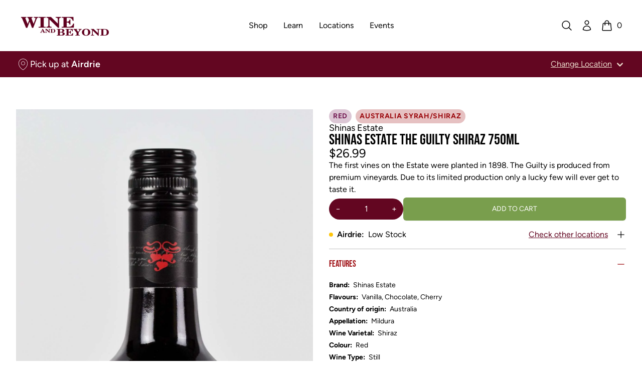

--- FILE ---
content_type: text/html; charset=utf-8
request_url: https://www.wineandbeyond.ca/products/shinas-estate-the-guilty-shiraz-750ml
body_size: 35032
content:


<!doctype html>
<html 
  class="
    no-js
    not-editor
  "
  lang="en"
>
<head>
  

  

  



  

<meta charset="utf-8">
<meta http-equiv="X-UA-Compatible" content="IE=edge">
<meta name="viewport" content="width=device-width,initial-scale=1">

<link rel="canonical" href="https://www.wineandbeyond.ca/products/shinas-estate-the-guilty-shiraz-750ml">

<link rel="preconnect" href="https://cdn.shopify.com" crossorigin>





<title>Wine and Beyond      -    SHINAS ESTATE THE GUILTY SHIRAZ 750ML    -    Shinas Estate    -    750 ml    -    $0.00 CAD</title>


  <meta name="description" content="The first vines on the Estate were planted in 1898. The Guilty is produced from premium vineyards. Due to its limited production only a lucky few will ever get to taste it.">



<meta property="og:site_name" content="Wine and Beyond">
<meta property="og:url" content="https://www.wineandbeyond.ca/products/shinas-estate-the-guilty-shiraz-750ml">
<meta property="og:title" content="SHINAS ESTATE THE GUILTY SHIRAZ 750ML">
<meta property="og:type" content="product">
<meta property="og:description" content="The first vines on the Estate were planted in 1898. The Guilty is produced from premium vineyards. Due to its limited production only a lucky few will ever get to taste it."><meta property="og:image" content="http://www.wineandbeyond.ca/cdn/shop/files/1010345_1_00d314d0-64d6-406c-b8eb-4aaa9dcfa3a5.jpg?v=1745944035">
  <meta property="og:image:secure_url" content="https://www.wineandbeyond.ca/cdn/shop/files/1010345_1_00d314d0-64d6-406c-b8eb-4aaa9dcfa3a5.jpg?v=1745944035">
  <meta property="og:image:width" content="1288">
  <meta property="og:image:height" content="3445"><meta property="og:price:amount" content="0.00">
  <meta property="og:price:currency" content="CAD"><meta name="twitter:card" content="summary_large_image">
<meta name="twitter:title" content="SHINAS ESTATE THE GUILTY SHIRAZ 750ML">
<meta name="twitter:description" content="The first vines on the Estate were planted in 1898. The Guilty is produced from premium vineyards. Due to its limited production only a lucky few will ever get to taste it.">




<link
    rel="icon"
    id="favicon"
    type="image/png"
    href="//www.wineandbeyond.ca/cdn/shop/files/WB_Favicon.png?crop=center&height=512&v=1729712226&width=512
  ">
<script>
  const localStorageEnabled = () => {
    try {
      if (typeof localStorage !== undefined) {
        const key = `_storage_test`;
        window.localStorage.setItem(key, null);
        window.localStorage.removeItem(key);
        return true;
      } else {
        return false
      }
    } catch (e) {
      return false;
    }
  };

  const cookiesEnabled = () => {
    try {
      document.cookie = 'cookietest=1';
      const ret = document.cookie.indexOf('cookietest=') !== -1;
      document.cookie = 'cookietest=1; expires=Thu, 01-Jan-1970 00:00:01 GMT';
      return ret;
    }
    catch (e) {
      return false;
    }
  }

  try {
    if (localStorageEnabled() && cookiesEnabled()) {
      const locationKey = '_selected_location_id'
    
      const cart = {"note":null,"attributes":{},"original_total_price":0,"total_price":0,"total_discount":0,"total_weight":0.0,"item_count":0,"items":[],"requires_shipping":false,"currency":"CAD","items_subtotal_price":0,"cart_level_discount_applications":[],"checkout_charge_amount":0}
      const cartLocation = cart.attributes[locationKey]
      
      const localStorageLocation = localStorage.getItem(locationKey)
      
      // If there is a location set in the cart, AND either no localStorage location, or a mismatch between the two, update localStorage to match the cart location

      // If there's no location set in the cart, but there is one set in localStorage, set the cart attribute to match what's in localStorage

      if (cartLocation && (!localStorageLocation || localStorageLocation !== cartLocation)) {
        localStorage.setItem(locationKey, cartLocation)
      } else if (!cartLocation && localStorageLocation) {
        window.location.href = `/cart/update?attributes[${locationKey}]=${encodeURIComponent(localStorageLocation)}&return_to=back`
      }
    }
  } catch (e) {
    console.error(e)
  }
</script>

<link
  rel="preload"
  href="//www.wineandbeyond.ca/cdn/shop/t/5/assets/BebasNeue-Regular.ttf?v=53506571015700872881685134144"
  as="font"
  type="font/ttf"
  crossorigin 
/>

<link
  rel="preload"
  href="//www.wineandbeyond.ca/cdn/shop/t/5/assets/Figtree-Regular.woff?v=6041938440466518281708032509"
  as="font"
  type="font/woff"
  crossorigin 
/>

<link
  rel="preload"
  href="//www.wineandbeyond.ca/cdn/shop/t/5/assets/Figtree-SemiBold.woff?v=66192314566287890211708032509"
  as="font"
  type="font/woff"
  crossorigin 
/>

<link
  rel="preload"
  href="//www.wineandbeyond.ca/cdn/shop/t/5/assets/Figtree-Bold.woff?v=144693288344700717841708032505"
  as="font"
  type="font/woff"
  crossorigin 
/>



<style>/*!  */
/*! tailwindcss v3.2.4 | MIT License | https://tailwindcss.com*/*,:after,:before{border:0 solid;box-sizing:border-box}:after,:before{--tw-content:""}html{-webkit-text-size-adjust:100%;font-feature-settings:normal;font-family:ui-sans-serif,system-ui,-apple-system,BlinkMacSystemFont,Segoe UI,Roboto,Helvetica Neue,Arial,Noto Sans,sans-serif,Apple Color Emoji,Segoe UI Emoji,Segoe UI Symbol,Noto Color Emoji;line-height:1.5;tab-size:4}body{line-height:inherit;margin:0}hr{border-top-width:1px;color:inherit;height:0}abbr:where([title]){-webkit-text-decoration:underline dotted;text-decoration:underline dotted}h1,h2,h3,h4,h5,h6{font-size:inherit;font-weight:inherit}a{color:inherit;text-decoration:inherit}b,strong{font-weight:bolder}code,kbd,pre,samp{font-family:ui-monospace,SFMono-Regular,Menlo,Monaco,Consolas,Liberation Mono,Courier New,monospace;font-size:1em}small{font-size:80%}sub,sup{font-size:75%;line-height:0;position:relative;vertical-align:initial}sub{bottom:-.25em}sup{top:-.5em}table{border-collapse:collapse;border-color:inherit;text-indent:0}button,input,optgroup,select,textarea{color:inherit;font-family:inherit;font-size:100%;font-weight:inherit;line-height:inherit;margin:0;padding:0}button,select{text-transform:none}[type=button],[type=reset],[type=submit],button{-webkit-appearance:button;background-color:initial;background-image:none}:-moz-focusring{outline:auto}:-moz-ui-invalid{box-shadow:none}progress{vertical-align:initial}::-webkit-inner-spin-button,::-webkit-outer-spin-button{height:auto}[type=search]{-webkit-appearance:textfield;outline-offset:-2px}::-webkit-search-decoration{-webkit-appearance:none}::-webkit-file-upload-button{-webkit-appearance:button;font:inherit}summary{display:list-item}blockquote,dd,dl,figure,h1,h2,h3,h4,h5,h6,hr,p,pre{margin:0}fieldset{margin:0}fieldset,legend{padding:0}menu,ol,ul{list-style:none;margin:0;padding:0}textarea{resize:vertical}input::placeholder,textarea::placeholder{color:#9ca3af;opacity:1}[role=button],button{cursor:pointer}:disabled{cursor:default}audio,canvas,embed,iframe,img,object,svg,video{display:block;vertical-align:middle}img,video{height:auto;max-width:100%}[hidden]{display:none}[multiple],[type=date],[type=datetime-local],[type=email],[type=month],[type=number],[type=password],[type=search],[type=tel],[type=text],[type=time],[type=url],[type=week],select,textarea{--tw-shadow:0 0 #0000;appearance:none;background-color:#fff;border-color:#6b7280;border-radius:0;border-width:1px;font-size:1rem;line-height:1.5rem;padding:.5rem .75rem}[multiple]:focus,[type=date]:focus,[type=datetime-local]:focus,[type=email]:focus,[type=month]:focus,[type=number]:focus,[type=password]:focus,[type=search]:focus,[type=tel]:focus,[type=text]:focus,[type=time]:focus,[type=url]:focus,[type=week]:focus,select:focus,textarea:focus{--tw-ring-inset:var(--tw-empty,/*!*/ /*!*/);--tw-ring-offset-width:0px;--tw-ring-offset-color:#fff;--tw-ring-color:#2563eb;--tw-ring-offset-shadow:var(--tw-ring-inset) 0 0 0 var(--tw-ring-offset-width) var(--tw-ring-offset-color);--tw-ring-shadow:var(--tw-ring-inset) 0 0 0 calc(1px + var(--tw-ring-offset-width)) var(--tw-ring-color);border-color:#2563eb;box-shadow:var(--tw-ring-offset-shadow),var(--tw-ring-shadow),var(--tw-shadow);outline:2px solid #0000;outline-offset:2px}input::placeholder,textarea::placeholder{color:#6b7280;opacity:1}::-webkit-datetime-edit-fields-wrapper{padding:0}::-webkit-date-and-time-value{min-height:1.5em}::-webkit-datetime-edit,::-webkit-datetime-edit-day-field,::-webkit-datetime-edit-hour-field,::-webkit-datetime-edit-meridiem-field,::-webkit-datetime-edit-millisecond-field,::-webkit-datetime-edit-minute-field,::-webkit-datetime-edit-month-field,::-webkit-datetime-edit-second-field,::-webkit-datetime-edit-year-field{padding-bottom:0;padding-top:0}select{background-image:url("data:image/svg+xml;charset=utf-8,%3Csvg xmlns='http://www.w3.org/2000/svg' fill='none' viewBox='0 0 20 20'%3E%3Cpath stroke='%236b7280' stroke-linecap='round' stroke-linejoin='round' stroke-width='1.5' d='m6 8 4 4 4-4'/%3E%3C/svg%3E");background-position:right .5rem center;background-repeat:no-repeat;background-size:1.5em 1.5em;padding-right:2.5rem;-webkit-print-color-adjust:exact;print-color-adjust:exact}[multiple]{background-image:none;background-position:0 0;background-repeat:unset;background-size:initial;padding-right:.75rem;-webkit-print-color-adjust:unset;print-color-adjust:unset}[type=checkbox],[type=radio]{--tw-shadow:0 0 #0000;appearance:none;background-color:#fff;background-origin:border-box;border-color:#6b7280;border-width:1px;color:#2563eb;display:inline-block;flex-shrink:0;height:1rem;padding:0;-webkit-print-color-adjust:exact;print-color-adjust:exact;-webkit-user-select:none;user-select:none;vertical-align:middle;width:1rem}[type=checkbox]{border-radius:0}[type=radio]{border-radius:100%}[type=checkbox]:focus,[type=radio]:focus{--tw-ring-inset:var(--tw-empty,/*!*/ /*!*/);--tw-ring-offset-width:2px;--tw-ring-offset-color:#fff;--tw-ring-color:#2563eb;--tw-ring-offset-shadow:var(--tw-ring-inset) 0 0 0 var(--tw-ring-offset-width) var(--tw-ring-offset-color);--tw-ring-shadow:var(--tw-ring-inset) 0 0 0 calc(2px + var(--tw-ring-offset-width)) var(--tw-ring-color);box-shadow:var(--tw-ring-offset-shadow),var(--tw-ring-shadow),var(--tw-shadow);outline:2px solid #0000;outline-offset:2px}[type=checkbox]:checked,[type=radio]:checked{background-color:currentColor;background-position:50%;background-repeat:no-repeat;background-size:100% 100%;border-color:#0000}[type=checkbox]:checked{background-image:url("data:image/svg+xml;charset=utf-8,%3Csvg viewBox='0 0 16 16' fill='%23fff' xmlns='http://www.w3.org/2000/svg'%3E%3Cpath d='M12.207 4.793a1 1 0 0 1 0 1.414l-5 5a1 1 0 0 1-1.414 0l-2-2a1 1 0 0 1 1.414-1.414L6.5 9.086l4.293-4.293a1 1 0 0 1 1.414 0z'/%3E%3C/svg%3E")}[type=radio]:checked{background-image:url("data:image/svg+xml;charset=utf-8,%3Csvg viewBox='0 0 16 16' fill='%23fff' xmlns='http://www.w3.org/2000/svg'%3E%3Ccircle cx='8' cy='8' r='3'/%3E%3C/svg%3E")}[type=checkbox]:checked:focus,[type=checkbox]:checked:hover,[type=checkbox]:indeterminate,[type=radio]:checked:focus,[type=radio]:checked:hover{background-color:currentColor;border-color:#0000}[type=checkbox]:indeterminate{background-image:url("data:image/svg+xml;charset=utf-8,%3Csvg xmlns='http://www.w3.org/2000/svg' fill='none' viewBox='0 0 16 16'%3E%3Cpath stroke='%23fff' stroke-linecap='round' stroke-linejoin='round' stroke-width='2' d='M4 8h8'/%3E%3C/svg%3E");background-position:50%;background-repeat:no-repeat;background-size:100% 100%}[type=checkbox]:indeterminate:focus,[type=checkbox]:indeterminate:hover{background-color:currentColor;border-color:#0000}[type=file]{background:unset;border-color:inherit;border-radius:0;border-width:0;font-size:unset;line-height:inherit;padding:0}[type=file]:focus{outline:1px solid ButtonText;outline:1px auto -webkit-focus-ring-color}:root{--color-transparent:#0000}*,:after,:before{border-color:#0000}details>summary{list-style-type:none}details>summary::-webkit-details-marker{display:none}[x-cloak]{display:none!important}@font-face{font-display:swap;font-family:W\&B Heading;font-weight:100 900;src:url("//www.wineandbeyond.ca/cdn/shop/t/5/assets/BebasNeue-Regular.ttf?v=53506571015700872881685134144") format("truetype")}@font-face{font-display:swap;font-family:W\&B Body;font-weight:100 200;src:url("//www.wineandbeyond.ca/cdn/shop/t/5/assets/Figtree-Regular.woff?v=6041938440466518281708032509") format("woff")}@font-face{font-display:swap;font-family:W\&B Body;font-style:italic;font-weight:100 200;src:url("//www.wineandbeyond.ca/cdn/shop/t/5/assets/Figtree-Regular.woff?v=6041938440466518281708032509") format("woff")}@font-face{font-display:swap;font-family:W\&B Body;font-weight:300;src:url("//www.wineandbeyond.ca/cdn/shop/t/5/assets/Figtree-Light.woff?v=135840398747537293601708032507") format("woff")}@font-face{font-display:swap;font-family:W\&B Body;font-style:italic;font-weight:300;src:url("//www.wineandbeyond.ca/cdn/shop/t/5/assets/Figtree-LightItalic.woff?v=86997638114364510151708032507") format("woff")}@font-face{font-display:swap;font-family:W\&B Body;font-weight:400;src:url("//www.wineandbeyond.ca/cdn/shop/t/5/assets/Figtree-Regular.woff?v=6041938440466518281708032509") format("woff")}@font-face{font-display:swap;font-family:W\&B Body;font-style:italic;font-weight:400;src:url("//www.wineandbeyond.ca/cdn/shop/t/5/assets/Figtree-Regular.woff?v=6041938440466518281708032509") format("woff")}@font-face{font-display:swap;font-family:W\&B Body;font-weight:600;src:url("//www.wineandbeyond.ca/cdn/shop/t/5/assets/Figtree-SemiBold.woff?v=66192314566287890211708032509") format("woff")}@font-face{font-display:swap;font-family:W\&B Body;font-style:italic;font-weight:600;src:url("//www.wineandbeyond.ca/cdn/shop/t/5/assets/Figtree-SemiBoldItalic.otf?v=28615") format("woff")}@font-face{font-display:swap;font-family:W\&B Body;font-weight:700;src:url("//www.wineandbeyond.ca/cdn/shop/t/5/assets/Figtree-Bold.woff?v=144693288344700717841708032505") format("woff")}@font-face{font-display:swap;font-family:W\&B Body;font-style:italic;font-weight:700;src:url("//www.wineandbeyond.ca/cdn/shop/t/5/assets/Figtree-BoldItalic.woff?v=121115590783966396251708032506") format("woff")}@font-face{font-display:swap;font-family:W\&B Body;font-weight:800;src:url("//www.wineandbeyond.ca/cdn/shop/t/5/assets/Figtree-ExtraBold.woff?v=167595588712219855721708032506") format("woff")}@font-face{font-display:swap;font-family:W\&B Body;font-style:italic;font-weight:800;src:url("//www.wineandbeyond.ca/cdn/shop/t/5/assets/Figtree-ExtraBoldItalic.woff?v=170583196611065695741708032506") format("woff")}@font-face{font-display:swap;font-family:W\&B Body;font-weight:900;src:url("//www.wineandbeyond.ca/cdn/shop/t/5/assets/Figtree-Black.woff?v=23415600669966025531708032505") format("woff")}@font-face{font-display:swap;font-family:W\&B Body;font-style:italic;font-weight:900;src:url("//www.wineandbeyond.ca/cdn/shop/t/5/assets/Figtree-BlackItalic.woff?v=136133080932108373701708032505") format("woff")}h1,h2,h3,h4,h5,h6{font-family:W\&B Heading,ui-sans-serif,system-ui,-apple-system,BlinkMacSystemFont,Segoe UI,Roboto,Helvetica Neue,Arial,Noto Sans,sans-serif,Apple Color Emoji,Segoe UI Emoji,Segoe UI Symbol,Noto Color Emoji;font-weight:400}body{font-family:W\&B Body,ui-sans-serif,system-ui,-apple-system,BlinkMacSystemFont,Segoe UI,Roboto,Helvetica Neue,Arial,Noto Sans,sans-serif,Apple Color Emoji,Segoe UI Emoji,Segoe UI Symbol,Noto Color Emoji}*,::backdrop,:after,:before{--tw-border-spacing-x:0;--tw-border-spacing-y:0;--tw-translate-x:0;--tw-translate-y:0;--tw-rotate:0;--tw-skew-x:0;--tw-skew-y:0;--tw-scale-x:1;--tw-scale-y:1;--tw-pan-x: ;--tw-pan-y: ;--tw-pinch-zoom: ;--tw-scroll-snap-strictness:proximity;--tw-ordinal: ;--tw-slashed-zero: ;--tw-numeric-figure: ;--tw-numeric-spacing: ;--tw-numeric-fraction: ;--tw-ring-inset: ;--tw-ring-offset-width:0px;--tw-ring-offset-color:#fff;--tw-ring-color:#3b82f680;--tw-ring-offset-shadow:0 0 #0000;--tw-ring-shadow:0 0 #0000;--tw-shadow:0 0 #0000;--tw-shadow-colored:0 0 #0000;--tw-blur: ;--tw-brightness: ;--tw-contrast: ;--tw-grayscale: ;--tw-hue-rotate: ;--tw-invert: ;--tw-saturate: ;--tw-sepia: ;--tw-drop-shadow: ;--tw-backdrop-blur: ;--tw-backdrop-brightness: ;--tw-backdrop-contrast: ;--tw-backdrop-grayscale: ;--tw-backdrop-hue-rotate: ;--tw-backdrop-invert: ;--tw-backdrop-opacity: ;--tw-backdrop-saturate: ;--tw-backdrop-sepia: }.container{width:100%}@media (min-width:375px){.container{max-width:375px}}@media (min-width:475px){.container{max-width:475px}}@media (min-width:640px){.container{max-width:640px}}@media (min-width:768px){.container{max-width:768px}}@media (min-width:1024px){.container{max-width:1024px}}@media (min-width:1280px){.container{max-width:1280px}}@media (min-width:1536px){.container{max-width:1536px}}.prose{color:unset;max-width:65ch}.prose :where([class~=lead]):not(:where([class~=not-prose] *)){color:var(--tw-prose-lead);font-size:1.25em;line-height:1.6;margin-bottom:1.2em;margin-top:1.2em}.prose :where(a):not(:where([class~=not-prose] *)){color:rgb(var(--color-values-link,var(--color-values-on-content, )));font-weight:500;text-decoration:underline}.prose :where(strong):not(:where([class~=not-prose] *)){color:unset;font-weight:600}.prose :where(a strong):not(:where([class~=not-prose] *)){color:inherit}.prose :where(blockquote strong):not(:where([class~=not-prose] *)){color:inherit}.prose :where(thead th strong):not(:where([class~=not-prose] *)){color:inherit}.prose :where(ol):not(:where([class~=not-prose] *)){list-style-type:decimal;margin-bottom:1.25em;margin-top:1.25em;padding-left:1.625em}.prose :where(ol[type=A]):not(:where([class~=not-prose] *)){list-style-type:upper-alpha}.prose :where(ol[type=a]):not(:where([class~=not-prose] *)){list-style-type:lower-alpha}.prose :where(ol[type=A s]):not(:where([class~=not-prose] *)){list-style-type:upper-alpha}.prose :where(ol[type=a s]):not(:where([class~=not-prose] *)){list-style-type:lower-alpha}.prose :where(ol[type=I]):not(:where([class~=not-prose] *)){list-style-type:upper-roman}.prose :where(ol[type=i]):not(:where([class~=not-prose] *)){list-style-type:lower-roman}.prose :where(ol[type=I s]):not(:where([class~=not-prose] *)){list-style-type:upper-roman}.prose :where(ol[type=i s]):not(:where([class~=not-prose] *)){list-style-type:lower-roman}.prose :where(ol[type="1"]):not(:where([class~=not-prose] *)){list-style-type:decimal}.prose :where(ul):not(:where([class~=not-prose] *)){list-style-type:disc;margin-bottom:1.25em;margin-top:1.25em;padding-left:1.625em}.prose :where(ol>li):not(:where([class~=not-prose] *))::marker{color:var(--tw-prose-counters);font-weight:400}.prose :where(ul>li):not(:where([class~=not-prose] *))::marker{color:var(--tw-prose-bullets)}.prose :where(hr):not(:where([class~=not-prose] *)){border-color:var(--tw-prose-hr);border-top-width:1px;margin-bottom:3em;margin-top:3em}.prose :where(blockquote):not(:where([class~=not-prose] *)){border-left-color:var(--tw-prose-quote-borders);border-left-width:.25rem;color:unset;font-style:italic;font-weight:500;margin-bottom:1.6em;margin-top:1.6em;padding-left:1em;quotes:"\201C""\201D""\2018""\2019"}.prose :where(blockquote p:first-of-type):not(:where([class~=not-prose] *)):before{content:open-quote}.prose :where(blockquote p:last-of-type):not(:where([class~=not-prose] *)):after{content:close-quote}.prose :where(h1):not(:where([class~=not-prose] *)){color:unset;font-size:2.25em;font-weight:800;line-height:1.1111111;margin-bottom:.8888889em;margin-top:0}.prose :where(h1 strong):not(:where([class~=not-prose] *)){color:inherit;font-weight:900}.prose :where(h2):not(:where([class~=not-prose] *)){color:unset;font-size:1.5em;font-weight:700;line-height:1.3333333;margin-bottom:1em;margin-top:2em}.prose :where(h2 strong):not(:where([class~=not-prose] *)){color:inherit;font-weight:800}.prose :where(h3):not(:where([class~=not-prose] *)){color:unset;font-size:1.25em;font-weight:600;line-height:1.6;margin-bottom:.6em;margin-top:1.6em}.prose :where(h3 strong):not(:where([class~=not-prose] *)){color:inherit;font-weight:700}.prose :where(h4):not(:where([class~=not-prose] *)){color:unset;font-weight:600;line-height:1.5;margin-bottom:.5em;margin-top:1.5em}.prose :where(h4 strong):not(:where([class~=not-prose] *)){color:inherit;font-weight:700}.prose :where(img):not(:where([class~=not-prose] *)){margin-bottom:2em;margin-top:2em}.prose :where(figure>*):not(:where([class~=not-prose] *)){margin-bottom:0;margin-top:0}.prose :where(figcaption):not(:where([class~=not-prose] *)){color:var(--tw-prose-captions);font-size:.875em;line-height:1.4285714;margin-top:.8571429em}.prose :where(code):not(:where([class~=not-prose] *)){color:unset;font-size:.875em;font-weight:600}.prose :where(code):not(:where([class~=not-prose] *)):before{content:"`"}.prose :where(code):not(:where([class~=not-prose] *)):after{content:"`"}.prose :where(a code):not(:where([class~=not-prose] *)){color:unset}.prose :where(h1 code):not(:where([class~=not-prose] *)){color:inherit}.prose :where(h2 code):not(:where([class~=not-prose] *)){color:inherit;font-size:.875em}.prose :where(h3 code):not(:where([class~=not-prose] *)){color:inherit;font-size:.9em}.prose :where(h4 code):not(:where([class~=not-prose] *)){color:inherit}.prose :where(blockquote code):not(:where([class~=not-prose] *)){color:inherit}.prose :where(thead th code):not(:where([class~=not-prose] *)){color:inherit}.prose :where(pre):not(:where([class~=not-prose] *)){background-color:var(--tw-prose-pre-bg);border-radius:.375rem;color:unset;font-size:.875em;font-weight:400;line-height:1.7142857;margin-bottom:1.7142857em;margin-top:1.7142857em;overflow-x:auto;padding:.8571429em 1.1428571em}.prose :where(pre code):not(:where([class~=not-prose] *)){background-color:initial;border-radius:0;border-width:0;color:unset;font-family:inherit;font-size:inherit;font-weight:inherit;line-height:inherit;padding:0}.prose :where(pre code):not(:where([class~=not-prose] *)):before{content:none}.prose :where(pre code):not(:where([class~=not-prose] *)):after{content:none}.prose :where(table):not(:where([class~=not-prose] *)){font-size:.875em;line-height:1.7142857;margin-bottom:2em;margin-top:2em;table-layout:auto;text-align:left;width:100%}.prose :where(thead):not(:where([class~=not-prose] *)){border-bottom-color:var(--tw-prose-th-borders);border-bottom-width:1px;color:unset}.prose :where(thead th):not(:where([class~=not-prose] *)){color:var(--tw-prose-headings);font-weight:600;padding-bottom:.5714286em;padding-left:.5714286em;padding-right:.5714286em;vertical-align:bottom}.prose :where(tbody tr):not(:where([class~=not-prose] *)){border-bottom-color:var(--tw-prose-td-borders);border-bottom-width:1px}.prose :where(tbody tr:last-child):not(:where([class~=not-prose] *)){border-bottom-width:0}.prose :where(tbody td):not(:where([class~=not-prose] *)){vertical-align:initial}.prose :where(tfoot):not(:where([class~=not-prose] *)){border-top-color:var(--tw-prose-th-borders);border-top-width:1px}.prose :where(tfoot td):not(:where([class~=not-prose] *)){vertical-align:top}.prose{--tw-prose-body:#374151;--tw-prose-headings:#111827;--tw-prose-lead:#4b5563;--tw-prose-links:#111827;--tw-prose-bold:#111827;--tw-prose-counters:#6b7280;--tw-prose-bullets:#d1d5db;--tw-prose-hr:#e5e7eb;--tw-prose-quotes:#111827;--tw-prose-quote-borders:#e5e7eb;--tw-prose-captions:#6b7280;--tw-prose-code:#111827;--tw-prose-pre-code:#e5e7eb;--tw-prose-pre-bg:#1f2937;--tw-prose-th-borders:#d1d5db;--tw-prose-td-borders:#e5e7eb;--tw-prose-invert-body:#d1d5db;--tw-prose-invert-headings:#fff;--tw-prose-invert-lead:#9ca3af;--tw-prose-invert-links:#fff;--tw-prose-invert-bold:#fff;--tw-prose-invert-counters:#9ca3af;--tw-prose-invert-bullets:#4b5563;--tw-prose-invert-hr:#374151;--tw-prose-invert-quotes:#f3f4f6;--tw-prose-invert-quote-borders:#374151;--tw-prose-invert-captions:#9ca3af;--tw-prose-invert-code:#fff;--tw-prose-invert-pre-code:#d1d5db;--tw-prose-invert-pre-bg:#00000080;--tw-prose-invert-th-borders:#4b5563;--tw-prose-invert-td-borders:#374151;font-size:1rem;line-height:1.75}.prose :where(p):not(:where([class~=not-prose] *)){margin-bottom:1.25em;margin-top:1.25em}.prose :where(video):not(:where([class~=not-prose] *)){margin-bottom:2em;margin-top:2em}.prose :where(figure):not(:where([class~=not-prose] *)){margin-bottom:2em;margin-top:2em}.prose :where(li):not(:where([class~=not-prose] *)){margin-bottom:.5em;margin-top:.5em}.prose :where(ol>li):not(:where([class~=not-prose] *)){padding-left:.375em}.prose :where(ul>li):not(:where([class~=not-prose] *)){padding-left:.375em}.prose :where(.prose>ul>li p):not(:where([class~=not-prose] *)){margin-bottom:.75em;margin-top:.75em}.prose :where(.prose>ul>li>:first-child):not(:where([class~=not-prose] *)){margin-top:1.25em}.prose :where(.prose>ul>li>:last-child):not(:where([class~=not-prose] *)){margin-bottom:1.25em}.prose :where(.prose>ol>li>:first-child):not(:where([class~=not-prose] *)){margin-top:1.25em}.prose :where(.prose>ol>li>:last-child):not(:where([class~=not-prose] *)){margin-bottom:1.25em}.prose :where(ul ul,ul ol,ol ul,ol ol):not(:where([class~=not-prose] *)){margin-bottom:.75em;margin-top:.75em}.prose :where(hr+*):not(:where([class~=not-prose] *)){margin-top:0}.prose :where(h2+*):not(:where([class~=not-prose] *)){margin-top:0}.prose :where(h3+*):not(:where([class~=not-prose] *)){margin-top:0}.prose :where(h4+*):not(:where([class~=not-prose] *)){margin-top:0}.prose :where(thead th:first-child):not(:where([class~=not-prose] *)){padding-left:0}.prose :where(thead th:last-child):not(:where([class~=not-prose] *)){padding-right:0}.prose :where(tbody td,tfoot td):not(:where([class~=not-prose] *)){padding:.5714286em}.prose :where(tbody td:first-child,tfoot td:first-child):not(:where([class~=not-prose] *)){padding-left:0}.prose :where(tbody td:last-child,tfoot td:last-child):not(:where([class~=not-prose] *)){padding-right:0}.prose :where(.prose>:first-child):not(:where([class~=not-prose] *)){margin-top:0}.prose :where(.prose>:last-child):not(:where([class~=not-prose] *)){margin-bottom:0}.prose :where(ol>li):not(:where([class~=not-prose] *)):before{color:unset}.prose :where(figure figcaption):not(:where([class~=not-prose] *)){color:unset}.prose-sm{font-size:.875rem;line-height:1.7142857}.prose-sm :where(p):not(:where([class~=not-prose] *)){margin-bottom:1.1428571em;margin-top:1.1428571em}.prose-sm :where([class~=lead]):not(:where([class~=not-prose] *)){font-size:1.2857143em;line-height:1.5555556;margin-bottom:.8888889em;margin-top:.8888889em}.prose-sm :where(blockquote):not(:where([class~=not-prose] *)){margin-bottom:1.3333333em;margin-top:1.3333333em;padding-left:1.1111111em}.prose-sm :where(h1):not(:where([class~=not-prose] *)){font-size:2.1428571em;line-height:1.2;margin-bottom:.8em;margin-top:0}.prose-sm :where(h2):not(:where([class~=not-prose] *)){font-size:1.4285714em;line-height:1.4;margin-bottom:.8em;margin-top:1.6em}.prose-sm :where(h3):not(:where([class~=not-prose] *)){font-size:1.2857143em;line-height:1.5555556;margin-bottom:.4444444em;margin-top:1.5555556em}.prose-sm :where(h4):not(:where([class~=not-prose] *)){line-height:1.4285714;margin-bottom:.5714286em;margin-top:1.4285714em}.prose-sm :where(img):not(:where([class~=not-prose] *)){margin-bottom:1.7142857em;margin-top:1.7142857em}.prose-sm :where(video):not(:where([class~=not-prose] *)){margin-bottom:1.7142857em;margin-top:1.7142857em}.prose-sm :where(figure):not(:where([class~=not-prose] *)){margin-bottom:1.7142857em;margin-top:1.7142857em}.prose-sm :where(figure>*):not(:where([class~=not-prose] *)){margin-bottom:0;margin-top:0}.prose-sm :where(figcaption):not(:where([class~=not-prose] *)){font-size:.8571429em;line-height:1.3333333;margin-top:.6666667em}.prose-sm :where(code):not(:where([class~=not-prose] *)){font-size:.8571429em}.prose-sm :where(h2 code):not(:where([class~=not-prose] *)){font-size:.9em}.prose-sm :where(h3 code):not(:where([class~=not-prose] *)){font-size:.8888889em}.prose-sm :where(pre):not(:where([class~=not-prose] *)){border-radius:.25rem;font-size:.8571429em;line-height:1.6666667;margin-bottom:1.6666667em;margin-top:1.6666667em;padding:.6666667em 1em}.prose-sm :where(ol):not(:where([class~=not-prose] *)){margin-bottom:1.1428571em;margin-top:1.1428571em;padding-left:1.5714286em}.prose-sm :where(ul):not(:where([class~=not-prose] *)){margin-bottom:1.1428571em;margin-top:1.1428571em;padding-left:1.5714286em}.prose-sm :where(li):not(:where([class~=not-prose] *)){margin-bottom:.2857143em;margin-top:.2857143em}.prose-sm :where(ol>li):not(:where([class~=not-prose] *)){padding-left:.4285714em}.prose-sm :where(ul>li):not(:where([class~=not-prose] *)){padding-left:.4285714em}.prose-sm :where(.prose-sm>ul>li p):not(:where([class~=not-prose] *)){margin-bottom:.5714286em;margin-top:.5714286em}.prose-sm :where(.prose-sm>ul>li>:first-child):not(:where([class~=not-prose] *)){margin-top:1.1428571em}.prose-sm :where(.prose-sm>ul>li>:last-child):not(:where([class~=not-prose] *)){margin-bottom:1.1428571em}.prose-sm :where(.prose-sm>ol>li>:first-child):not(:where([class~=not-prose] *)){margin-top:1.1428571em}.prose-sm :where(.prose-sm>ol>li>:last-child):not(:where([class~=not-prose] *)){margin-bottom:1.1428571em}.prose-sm :where(ul ul,ul ol,ol ul,ol ol):not(:where([class~=not-prose] *)){margin-bottom:.5714286em;margin-top:.5714286em}.prose-sm :where(hr):not(:where([class~=not-prose] *)){margin-bottom:2.8571429em;margin-top:2.8571429em}.prose-sm :where(hr+*):not(:where([class~=not-prose] *)){margin-top:0}.prose-sm :where(h2+*):not(:where([class~=not-prose] *)){margin-top:0}.prose-sm :where(h3+*):not(:where([class~=not-prose] *)){margin-top:0}.prose-sm :where(h4+*):not(:where([class~=not-prose] *)){margin-top:0}.prose-sm :where(table):not(:where([class~=not-prose] *)){font-size:.8571429em;line-height:1.5}.prose-sm :where(thead th):not(:where([class~=not-prose] *)){padding-bottom:.6666667em;padding-left:1em;padding-right:1em}.prose-sm :where(thead th:first-child):not(:where([class~=not-prose] *)){padding-left:0}.prose-sm :where(thead th:last-child):not(:where([class~=not-prose] *)){padding-right:0}.prose-sm :where(tbody td,tfoot td):not(:where([class~=not-prose] *)){padding:.6666667em 1em}.prose-sm :where(tbody td:first-child,tfoot td:first-child):not(:where([class~=not-prose] *)){padding-left:0}.prose-sm :where(tbody td:last-child,tfoot td:last-child):not(:where([class~=not-prose] *)){padding-right:0}.prose-sm :where(.prose-sm>:first-child):not(:where([class~=not-prose] *)){margin-top:0}.prose-sm :where(.prose-sm>:last-child):not(:where([class~=not-prose] *)){margin-bottom:0}.aspect-w-2{--tw-aspect-w:2;padding-bottom:calc(var(--tw-aspect-h)/var(--tw-aspect-w)*100%);position:relative}.aspect-w-2>*{bottom:0;height:100%;left:0;position:absolute;right:0;top:0;width:100%}.aspect-h-2{--tw-aspect-h:2}.aspect-w-3{--tw-aspect-w:3;padding-bottom:calc(var(--tw-aspect-h)/var(--tw-aspect-w)*100%);position:relative}.aspect-w-3>*{bottom:0;height:100%;left:0;position:absolute;right:0;top:0;width:100%}.aspect-h-3{--tw-aspect-h:3}.aspect-none{padding-bottom:0;position:static}.aspect-none>*{bottom:auto;height:auto;left:auto;position:static;right:auto;top:auto;width:auto}.palette{--tw-bg-opacity:1;--tw-text-opacity:1;background-color:rgba(var(--color-values-content, ),var(--tw-bg-opacity));color:rgba(var(--color-values-on-content, ),var(--tw-text-opacity))}.wrapper{margin-left:auto;margin-right:auto;max-width:80rem;padding-left:1rem;padding-right:1rem}@media (min-width:640px){.wrapper{padding-left:1.5rem;padding-right:1.5rem}}@media (min-width:1024px){.wrapper{padding-left:2rem;padding-right:2rem}}.wrapper-md{margin-left:auto;margin-right:auto;max-width:80rem;padding-left:1rem;padding-right:1rem}@media (min-width:640px){.wrapper-md{padding-left:1.5rem;padding-right:1.5rem}}@media (min-width:1024px){.wrapper-md{padding-left:2rem;padding-right:2rem}}.wrapper-md{max-width:64rem}.wrapper-sm{margin-left:auto;margin-right:auto;max-width:80rem;padding-left:1rem;padding-right:1rem}@media (min-width:640px){.wrapper-sm{padding-left:1.5rem;padding-right:1.5rem}}@media (min-width:1024px){.wrapper-sm{padding-left:2rem;padding-right:2rem}}.wrapper-sm{max-width:48rem}.wrapper-xs{margin-left:auto;margin-right:auto;max-width:80rem;padding-left:1rem;padding-right:1rem}@media (min-width:640px){.wrapper-xs{padding-left:1.5rem;padding-right:1.5rem}}@media (min-width:1024px){.wrapper-xs{padding-left:2rem;padding-right:2rem}}.wrapper-xs{max-width:42rem}.surface{--color-values-surface-current:var(--color-values-surface,var(--color-values-content));--tw-bg-opacity:1;--tw-text-opacity:1;background-color:rgba(var(--color-values-surface-current,var(--color-values-content, )),var(--tw-bg-opacity));color:rgba(var(--color-values-on-content, ),var(--tw-text-opacity))}.surface .surface{--color-values-surface-current:var(--color-values-surface-nested,var(--color-values-surface,var(--color-content)))}.btn{--tw-shadow:0 1px 2px 0 #0000000d;--tw-shadow-colored:0 1px 2px 0 var(--tw-shadow-color);--tw-bg-opacity:1;--tw-text-opacity:1;align-items:center;background-color:rgba(var(--color-values-control,var(--color-values-on-content, )),var(--tw-bg-opacity));border-color:#0000;border-color:var(--color-rgb-control-border,var(--color-transparent, ));border-radius:.375rem;border-width:1px;box-shadow:var(--tw-ring-offset-shadow,0 0 #0000),var(--tw-ring-shadow,0 0 #0000),var(--tw-shadow);color:rgba(var(--color-values-on-control,var(--color-values-content, )),var(--tw-text-opacity));cursor:pointer;display:inline-flex;font-weight:500;text-align:center}.btn:disabled{cursor:default}.btn:hover{--tw-bg-opacity:1;background-color:rgba(var(--color-values-control-hover,var(--color-values-control,var(--color-values-on-content, ))),var(--tw-bg-opacity))}.btn:focus{--tw-ring-offset-shadow:var(--tw-ring-inset) 0 0 0 var(--tw-ring-offset-width) var(--tw-ring-offset-color);--tw-ring-shadow:var(--tw-ring-inset) 0 0 0 calc(2px + var(--tw-ring-offset-width)) var(--tw-ring-color);--tw-ring-opacity:1;--tw-ring-color:rgba(var(--color-values-control-focus,var(--color-values-control-active,var(--color-values-control-hover,var(--color-values-control,var(--color-values-on-content, ))))),var(--tw-ring-opacity));--tw-ring-offset-width:2px;--tw-ring-offset-color:rgb(var(--color-values-surface-current,var(--color-values-content, )));box-shadow:var(--tw-ring-offset-shadow),var(--tw-ring-shadow),var(--tw-shadow,0 0 #0000);outline:2px solid #0000;outline-offset:2px}.btn{transition-duration:.15s;transition-property:transform;transition-timing-function:cubic-bezier(.4,0,.2,1)}.btn:active{--tw-scale-x:.95;--tw-scale-y:.95;--tw-bg-opacity:1;background-color:rgba(var(--color-values-control-active,var(--color-values-control-hover,var(--color-values-control,var(--color-values-on-content, )))),var(--tw-bg-opacity));transform:translate(var(--tw-translate-x),var(--tw-translate-y)) rotate(var(--tw-rotate)) skewX(var(--tw-skew-x)) skewY(var(--tw-skew-y)) scaleX(var(--tw-scale-x)) scaleY(var(--tw-scale-y))}.btn-submit{--tw-bg-opacity:1;--tw-text-opacity:1;background-color:rgba(var(--color-values-submit,var(--color-values-control,var(--color-values-on-content, ))),var(--tw-bg-opacity));border-color:var(--color-rgb-submit-border,var(--color-transparent, ));color:rgba(var(--color-values-on-submit,var(--color-values-on-control,var(--color-values-content, ))),var(--tw-text-opacity))}.btn-submit:hover{--tw-bg-opacity:1;background-color:rgba(var(--color-values-submit-hover,var(--color-values-submit,var(--color-values-control-hover,var(--color-values-control,var(--color-values-on-content, ))))),var(--tw-bg-opacity))}.btn-submit:focus{--tw-ring-opacity:1;--tw-ring-color:rgba(var(--color-values-submit-focus,var(--color-values-submit-active,var(--color-values-submit-hover,var(--color-values-submit,var(--color-values-control-focus,var(--color-values-on-content, )))))),var(--tw-ring-opacity))}.btn-submit:active{--tw-bg-opacity:1;background-color:rgba(var(--color-values-submit-active,var(--color-values-submit-hover,var(--color-values-submit,var(--color-values-on-content, )))),var(--tw-bg-opacity))}.btn-content{--tw-bg-opacity:1;--tw-text-opacity:1;border-color:#0000;color:rgba(var(--color-values-on-content, ),var(--tw-text-opacity))}.btn-content,.btn-content:hover{background-color:rgba(var(--color-values-content, ),var(--tw-bg-opacity))}.btn-content:hover{--tw-border-opacity:1;--tw-bg-opacity:1;border-color:rgba(var(--color-values-on-content, ),var(--tw-border-opacity))}.btn-content:focus{--tw-bg-opacity:1;--tw-text-opacity:1;--tw-ring-opacity:1;--tw-ring-color:rgba(var(--color-values-on-content, ),var(--tw-ring-opacity));background-color:rgba(var(--color-values-on-content, ),var(--tw-bg-opacity));color:rgba(var(--color-values-content, ),var(--tw-text-opacity))}.btn-outline{border-color:rgba(var(--color-values-control,var(--color-values-on-content, )),var(--tw-border-opacity));color:rgba(var(--color-values-control,var(--color-values-on-content, )),var(--tw-text-opacity))}.btn-outline,.btn-outline:hover{--tw-border-opacity:1;--tw-text-opacity:1;background-color:initial}.btn-outline:hover{border-color:rgba(var(--color-values-control-hover,var(--color-values-control,var(--color-values-on-content, ))),var(--tw-border-opacity));color:rgba(var(--color-values-control-hover,var(--color-values-control,var(--color-values-on-content, ))),var(--tw-text-opacity))}.btn-outline:active{--tw-border-opacity:1;--tw-text-opacity:1;background-color:initial;border-color:rgba(var(--color-values-control-active,var(--color-values-control-hover,var(--color-values-control,var(--color-values-on-content, )))),var(--tw-border-opacity));color:rgba(var(--color-values-control-active,var(--color-values-control-hover,var(--color-values-control,var(--color-values-on-content, )))),var(--tw-text-opacity))}.btn-transparent{--tw-text-opacity:1;--tw-shadow:0 0 #0000;--tw-shadow-colored:0 0 #0000;background-color:initial;border-color:#0000;box-shadow:var(--tw-ring-offset-shadow,0 0 #0000),var(--tw-ring-shadow,0 0 #0000),var(--tw-shadow);color:rgba(var(--color-values-control,var(--color-values-on-content, )),var(--tw-text-opacity))}.btn-transparent:hover{color:rgba(var(--color-values-control-hover,var(--color-values-control,var(--color-values-on-content, ))),var(--tw-text-opacity))}.btn-transparent:active,.btn-transparent:hover{--tw-text-opacity:1;background-color:initial;border-color:#0000}.btn-transparent:active{color:rgba(var(--color-values-control-active,var(--color-values-control-hover,var(--color-values-control,var(--color-values-on-content, )))),var(--tw-text-opacity))}.bg-gradient-gold{background:radial-gradient(ellipse farthest-corner at right bottom,#feda39 0,#fdb930 20%,#cc9c33 40%,#be9841 50%,#0000 80%),radial-gradient(ellipse farthest-corner at left top,#fff 0,#ffffad 15%,#d1b566 50%,#bf9940 75%,#bf9940 100%)}.bg-gradient-ribbon{background:linear-gradient(115deg,#56524e 16%,#736e68 30%,#56524e 52%,#6c4b4b 78%)}.ribbon-clip{--inset:0.2em;clip-path:polygon(0 0,var(--inset) 50%,0 100%,100% 100%,calc(100% - var(--inset)) 50%,100% 0)}.rte{font-size:1.125rem;line-height:1.75rem}.rte :is(:where(strong):not(:where([class~=not-prose] *))){font-weight:700}.rte :is(:where(p):not(:where([class~=not-prose] *))){margin-bottom:1.5rem}.rte :is(:where(p):not(:where([class~=not-prose] *))):last-of-type{margin-bottom:0}.rte :is(:where(a):not(:where([class~=not-prose] *))){font-weight:700;text-decoration-line:underline}.rte :is(:where(ol):not(:where([class~=not-prose] *))){list-style-type:decimal}.rte :is(:where(ul):not(:where([class~=not-prose] *))){list-style-type:disc;margin-bottom:1.5rem;padding-left:2rem;padding-right:2rem}@media (min-width:768px){.rte :is(:where(ul):not(:where([class~=not-prose] *))){padding-left:2.5rem;padding-right:2.5rem}}.rte :is(:where(ol):not(:where([class~=not-prose] *))){margin-bottom:1.5rem;padding-left:2rem;padding-right:2rem}@media (min-width:768px){.rte :is(:where(ol):not(:where([class~=not-prose] *))){padding-left:2.5rem;padding-right:2.5rem}}label{--tw-text-opacity:1;color:rgba(var(--color-values-on-content, ),var(--tw-text-opacity));display:block;font-size:.875rem;font-weight:500;line-height:1.25rem;margin-bottom:.5rem}input,textarea{appearance:none;background-image:none;border-radius:.375rem;border-width:1px;display:block;font-size:1rem;line-height:1.5rem;padding:.5rem 2.5rem .5rem .75rem;width:100%}@media (min-width:640px){input,textarea{font-size:.875rem;line-height:1.25rem}}select{appearance:none;background-image:none;border-radius:.375rem;border-width:1px;cursor:pointer;display:block;font-size:1rem;line-height:1.5rem;padding:.5rem 2.25rem .5rem .75rem;width:100%}@media (min-width:640px){select{font-size:.875rem;line-height:1.25rem}}select{background-image:url("data:image/svg+xml;charset=utf-8,%3Csvg xmlns='http://www.w3.org/2000/svg' viewBox='0 0 20 20' fill='currentColor'%3E%3Cpath fill-rule='evenodd' d='M5.293 7.293a1 1 0 0 1 1.414 0L10 10.586l3.293-3.293a1 1 0 1 1 1.414 1.414l-4 4a1 1 0 0 1-1.414 0l-4-4a1 1 0 0 1 0-1.414z' clip-rule='evenodd'/%3E%3C/svg%3E");background-position:right .75rem center;background-size:1.25rem 1.25rem}input[type=number].no-stepper::-webkit-inner-spin-button,input[type=number].no-stepper::-webkit-outer-spin-button{-webkit-appearance:none;margin:0}input[type=number].no-stepper{-moz-appearance:textfield}.bg-warning-tape{background-image:repeating-linear-gradient(-55deg,#ffd001,#ffd001 20px,#ffb101 0,#ffb101 40px)}.shopify{font-size:1.125rem;line-height:1.75rem}.shopify :is(:where(strong):not(:where([class~=not-prose] *))){font-weight:700}.shopify :is(:where(p):not(:where([class~=not-prose] *))){margin-bottom:1.5rem}.shopify :is(:where(p):not(:where([class~=not-prose] *))):last-of-type{margin-bottom:0}.shopify :is(:where(a):not(:where([class~=not-prose] *))){font-weight:700;text-decoration-line:underline}.shopify :is(:where(ol):not(:where([class~=not-prose] *))){list-style-type:decimal}.shopify :is(:where(ul):not(:where([class~=not-prose] *))){list-style-type:disc;margin-bottom:1.5rem;padding-left:2rem;padding-right:2rem}@media (min-width:768px){.shopify :is(:where(ul):not(:where([class~=not-prose] *))){padding-left:2.5rem;padding-right:2.5rem}}.shopify :is(:where(ol):not(:where([class~=not-prose] *))){margin-bottom:1.5rem;padding-left:2rem;padding-right:2rem}@media (min-width:768px){.shopify :is(:where(ol):not(:where([class~=not-prose] *))){padding-left:2.5rem;padding-right:2.5rem}}.shopify .shopify-payment-button__button--branded,.shopify .shopify-payment-button__button--unbranded{border-radius:.375rem;overflow:hidden}.brand{background-color:#9c0a0f40}.brand,.brand p{--tw-text-opacity:1;color:rgb(156 10 15/var(--tw-text-opacity))}.brand-beige{background-color:#eadf9740}.brand-beige,.brand-beige p{--tw-text-opacity:1;color:rgb(234 223 151/var(--tw-text-opacity))}.barrel-select{background-color:#573a2a40}.barrel-select,.barrel-select p{--tw-text-opacity:1;color:rgb(87 58 42/var(--tw-text-opacity))}.new-teal{background-color:#6ac6b840}.new-teal,.new-teal p{--tw-text-opacity:1;color:rgb(106 198 184/var(--tw-text-opacity))}.pv-red{background-color:#cc1f4240}.pv-red,.pv-red p{--tw-text-opacity:1;color:rgb(204 31 66/var(--tw-text-opacity))}.pricing-red{background-color:#da202c40}.pricing-red,.pricing-red p{--tw-text-opacity:1;color:rgb(218 32 44/var(--tw-text-opacity))}.beer-green{background-color:#799e4d40}.beer-green,.beer-green p{--tw-text-opacity:1;color:rgb(121 158 77/var(--tw-text-opacity))}.spirits-blue{background-color:#069bbf40}.spirits-blue,.spirits-blue p{--tw-text-opacity:1;color:rgb(6 155 191/var(--tw-text-opacity))}.wine-purple{background-color:#76205740}.wine-purple,.wine-purple p{--tw-text-opacity:1;color:rgb(118 32 87/var(--tw-text-opacity))}.accs-orange{background-color:#f68d2b40}.accs-orange,.accs-orange p{--tw-text-opacity:1;color:rgb(246 141 43/var(--tw-text-opacity))}.alberta-yellow{background-color:#ffc50940}.alberta-yellow,.alberta-yellow p{--tw-text-opacity:1;color:rgb(255 197 9/var(--tw-text-opacity))}.alberta-blue{background-color:#1e3c7b40}.alberta-blue,.alberta-blue p{--tw-text-opacity:1;color:rgb(30 60 123/var(--tw-text-opacity))}.spr-starrating{font-size:1.125rem;line-height:1.75rem}.spr-starrating :is(:where(strong):not(:where([class~=not-prose] *))){font-weight:700}.spr-starrating :is(:where(p):not(:where([class~=not-prose] *))){margin-bottom:1.5rem}.spr-starrating :is(:where(p):not(:where([class~=not-prose] *))):last-of-type{margin-bottom:0}.spr-starrating :is(:where(a):not(:where([class~=not-prose] *))){font-weight:700;text-decoration-line:underline}.spr-starrating :is(:where(ol):not(:where([class~=not-prose] *))){list-style-type:decimal}.spr-starrating :is(:where(ul):not(:where([class~=not-prose] *))){list-style-type:disc;margin-bottom:1.5rem;padding-left:2rem;padding-right:2rem}@media (min-width:768px){.spr-starrating :is(:where(ul):not(:where([class~=not-prose] *))){padding-left:2.5rem;padding-right:2.5rem}}.spr-starrating :is(:where(ol):not(:where([class~=not-prose] *))){margin-bottom:1.5rem;padding-left:2rem;padding-right:2rem}@media (min-width:768px){.spr-starrating :is(:where(ol):not(:where([class~=not-prose] *))){padding-left:2.5rem;padding-right:2.5rem}}.spr-starrating{align-items:baseline;display:flex;justify-content:flex-start!important}.spr-stars>*{align-items:center;display:flex;gap:.125rem}.no-scrollbar{-ms-overflow-style:none;scrollbar-width:none}.no-scrollbar::-webkit-scrollbar{display:none}.sr-only{clip:rect(0,0,0,0);border-width:0;height:1px;margin:-1px;overflow:hidden;padding:0;position:absolute;white-space:nowrap;width:1px}.pointer-events-none{pointer-events:none}.invisible{visibility:hidden}.collapse{visibility:collapse}.fixed{position:fixed}.absolute{position:absolute}.relative{position:relative}.inset-0{left:0;right:0}.inset-0,.inset-y-0{bottom:0;top:0}.inset-x-0{left:0;right:0}.top-0{top:0}.left-0{left:0}.bottom-0{bottom:0}.right-0{right:0}.top-\[2px\]{top:2px}.left-1\/2{left:50%}.top-\[100\%\]{top:100%}.top-1{top:.25rem}.top-3{top:.75rem}.top-4{top:1rem}.top-2{top:.5rem}.left-2{left:.5rem}.left-1{left:.25rem}.right-4{right:1rem}.top-\[5px\]{top:5px}.left-\[5px\]{left:5px}.top-\[0\.055em\]{top:.055em}.left-\[-0\.03em\]{left:-.03em}.z-0{z-index:0}.-z-10{z-index:-10}.-z-20{z-index:-20}.-z-30{z-index:-30}.z-30{z-index:30}.z-50{z-index:50}.z-max{z-index:2147483647}.z-10{z-index:10}.z-\[100\]{z-index:100}.z-\[150\]{z-index:150}.order-first{order:-9999}.order-last{order:9999}.col-span-1{grid-column:span 1/span 1}.col-span-2{grid-column:span 2/span 2}.col-span-3{grid-column:span 3/span 3}.col-span-4{grid-column:span 4/span 4}.col-span-5{grid-column:span 5/span 5}.col-span-6{grid-column:span 6/span 6}.col-span-7{grid-column:span 7/span 7}.col-span-8{grid-column:span 8/span 8}.col-span-10{grid-column:span 10/span 10}.col-span-11{grid-column:span 11/span 11}.col-span-12{grid-column:span 12/span 12}.col-span-full{grid-column:1/-1}.m-auto{margin:auto}.m-0{margin:0}.-m-1{margin:-.25rem}.m-4{margin:1rem}.m-1{margin:.25rem}.mx-auto{margin-left:auto;margin-right:auto}.my-auto{margin-bottom:auto;margin-top:auto}.my-4{margin-bottom:1rem;margin-top:1rem}.mx-1{margin-left:.25rem;margin-right:.25rem}.my-1{margin-bottom:.25rem;margin-top:.25rem}.mx-2\.5{margin-left:.625rem;margin-right:.625rem}.mx-2{margin-left:.5rem;margin-right:.5rem}.mx-6{margin-left:1.5rem;margin-right:1.5rem}.my-6{margin-bottom:1.5rem;margin-top:1.5rem}.mx-3{margin-left:.75rem;margin-right:.75rem}.my-5{margin-bottom:1.25rem;margin-top:1.25rem}.mb-auto{margin-bottom:auto}.mt-auto{margin-top:auto}.mr-auto{margin-right:auto}.ml-auto{margin-left:auto}.mb-2{margin-bottom:.5rem}.mb-4{margin-bottom:1rem}.mb-6{margin-bottom:1.5rem}.ml-6{margin-left:1.5rem}.mb-0{margin-bottom:0}.ml-4{margin-left:1rem}.mr-2{margin-right:.5rem}.mb-3{margin-bottom:.75rem}.mr-0{margin-right:0}.mr-3{margin-right:.75rem}.mt-6{margin-top:1.5rem}.mb-7{margin-bottom:1.75rem}.mt-9{margin-top:2.25rem}.mt-4{margin-top:1rem}.mt-12{margin-top:3rem}.mt-2{margin-top:.5rem}.mt-8{margin-top:2rem}.mb-1{margin-bottom:.25rem}.mt-1{margin-top:.25rem}.mt-5{margin-top:1.25rem}.mt-3{margin-top:.75rem}.mb-8{margin-bottom:2rem}.ml-2{margin-left:.5rem}.mt-2\.5{margin-top:.625rem}.ml-0{margin-left:0}.mb-10{margin-bottom:2.5rem}.mt-16{margin-top:4rem}.mt-10{margin-top:2.5rem}.mt-0{margin-top:0}.mr-4{margin-right:1rem}.mb-16{margin-bottom:4rem}.-ml-\[0\.125rem\]{margin-left:-.125rem}.-mr-1{margin-right:-.25rem}.mt-0\.5{margin-top:.125rem}.mr-8{margin-right:2rem}.mr-6{margin-right:1.5rem}.mr-1{margin-right:.25rem}.block{display:block}.inline-block{display:inline-block}.inline{display:inline}.flex{display:flex}.inline-flex{display:inline-flex}.table{display:table}.flow-root{display:flow-root}.grid{display:grid}.contents{display:contents}.hidden{display:none}.aspect-square{aspect-ratio:1/1}.aspect-landscape{aspect-ratio:3/2}.aspect-portrait{aspect-ratio:2/3}.aspect-video{aspect-ratio:16/9}.h-full{height:100%}.h-auto{height:auto}.h-screen{height:100vh}.h-5{height:1.25rem}.h-11{height:2.75rem}.h-4{height:1rem}.h-6{height:1.5rem}.h-7{height:1.75rem}.h-12{height:3rem}.h-2{height:.5rem}.h-28{height:7rem}.h-3{height:.75rem}.h-16{height:4rem}.h-fit{height:-moz-fit-content;height:fit-content}.h-\[-webkit-fill-available\]{height:-webkit-fill-available}.h-10{height:2.5rem}.h-14{height:3.5rem}.h-\[50px\]{height:50px}.h-\[0\.85em\]{height:.85em}.max-h-\[22\.8rem\]{max-height:22.8rem}.min-h-full{min-height:100%}.min-h-screen{min-height:100vh}.w-1\/3{width:33.333333%}.w-2{width:.5rem}.w-1{width:.25rem}.w-full{width:100%}.w-5{width:1.25rem}.w-12{width:3rem}.w-10{width:2.5rem}.w-11\/12{width:91.666667%}.w-14{width:3.5rem}.w-4{width:1rem}.w-6{width:1.5rem}.w-7{width:1.75rem}.w-fit{width:-moz-fit-content;width:fit-content}.w-28{width:7rem}.w-1\/2{width:50%}.w-3{width:.75rem}.w-48{width:12rem}.w-1\/4{width:25%}.w-2\/3{width:66.666667%}.w-3\/4{width:75%}.w-16{width:4rem}.w-20{width:5rem}.w-40{width:10rem}.w-\[90vw\]{width:90vw}.w-\[-webkit-fill-available\]{width:-webkit-fill-available}.w-max{width:max-content}.w-24{width:6rem}.w-auto{width:auto}.w-screen{width:100vw}.w-10\/12{width:83.333333%}.w-\[50px\]{width:50px}.w-\[1em\]{width:1em}.w-\[0\.85em\]{width:.85em}.min-w-0{min-width:0}.min-w-max{min-width:max-content}.min-w-\[1\.75em\]{min-width:1.75em}.max-w-7xl{max-width:80rem}.max-w-3xl{max-width:48rem}.max-w-2xl{max-width:42rem}.max-w-screen-2xl{max-width:1536px}.max-w-screen-md{max-width:768px}.max-w-lg{max-width:32rem}.max-w-xl{max-width:36rem}.max-w-xs{max-width:20rem}.max-w-sm{max-width:24rem}.max-w-none{max-width:none}.max-w-4xl{max-width:56rem}.max-w-6xl{max-width:72rem}.max-w-md{max-width:28rem}.max-w-\[10rem\]{max-width:10rem}.flex-1{flex:1 1 0%}.flex-shrink-0,.shrink-0{flex-shrink:0}.flex-grow,.grow{flex-grow:1}.basis-\[22\%\]{flex-basis:22%}.basis-1\/3{flex-basis:33.333333%}.-translate-x-1\/2{--tw-translate-x:-50%}.-translate-x-1\/2,.-translate-y-1\/2{transform:translate(var(--tw-translate-x),var(--tw-translate-y)) rotate(var(--tw-rotate)) skewX(var(--tw-skew-x)) skewY(var(--tw-skew-y)) scaleX(var(--tw-scale-x)) scaleY(var(--tw-scale-y))}.-translate-y-1\/2{--tw-translate-y:-50%}.scale-105{--tw-scale-x:1.05;--tw-scale-y:1.05}.scale-105,.transform{transform:translate(var(--tw-translate-x),var(--tw-translate-y)) rotate(var(--tw-rotate)) skewX(var(--tw-skew-x)) skewY(var(--tw-skew-y)) scaleX(var(--tw-scale-x)) scaleY(var(--tw-scale-y))}.cursor-pointer{cursor:pointer}.cursor-text{cursor:text}.cursor-not-allowed{cursor:not-allowed}.cursor-default{cursor:default}.select-none{-webkit-user-select:none;user-select:none}.select-auto{-webkit-user-select:auto;user-select:auto}.resize-none{resize:none}.snap-x{scroll-snap-type:x var(--tw-scroll-snap-strictness)}.snap-mandatory{--tw-scroll-snap-strictness:mandatory}.snap-center{scroll-snap-align:center}.list-\[\'-\'\]{list-style-type:"-"}.list-none{list-style-type:none}.list-disc{list-style-type:disc}.appearance-none{appearance:none}.auto-cols-max{grid-auto-columns:max-content}.grid-cols-1{grid-template-columns:repeat(1,minmax(0,1fr))}.grid-cols-2{grid-template-columns:repeat(2,minmax(0,1fr))}.grid-cols-3{grid-template-columns:repeat(3,minmax(0,1fr))}.grid-cols-4{grid-template-columns:repeat(4,minmax(0,1fr))}.grid-cols-5{grid-template-columns:repeat(5,minmax(0,1fr))}.grid-cols-6{grid-template-columns:repeat(6,minmax(0,1fr))}.grid-cols-10{grid-template-columns:repeat(10,minmax(0,1fr))}.grid-cols-11{grid-template-columns:repeat(11,minmax(0,1fr))}.grid-cols-12{grid-template-columns:repeat(12,minmax(0,1fr))}.flex-row-reverse{flex-direction:row-reverse}.flex-col{flex-direction:column}.flex-col-reverse{flex-direction:column-reverse}.flex-wrap{flex-wrap:wrap}.items-start{align-items:flex-start}.items-end{align-items:flex-end}.items-center{align-items:center}.items-baseline{align-items:baseline}.items-stretch{align-items:stretch}.justify-start{justify-content:flex-start}.justify-end{justify-content:flex-end}.justify-center{justify-content:center}.justify-between{justify-content:space-between}.justify-around{justify-content:space-around}.gap-3{gap:.75rem}.gap-2{gap:.5rem}.gap-6{gap:1.5rem}.gap-4{gap:1rem}.gap-1{gap:.25rem}.gap-px{gap:1px}.gap-5{gap:1.25rem}.gap-8{gap:2rem}.gap-y-6{row-gap:1.5rem}.gap-x-12{column-gap:3rem}.gap-y-10{row-gap:2.5rem}.gap-x-24{column-gap:6rem}.gap-x-6{column-gap:1.5rem}.gap-x-8{column-gap:2rem}.gap-y-8{row-gap:2rem}.gap-y-12{row-gap:3rem}.gap-x-32{column-gap:8rem}.gap-y-3{row-gap:.75rem}.gap-y-4{row-gap:1rem}.gap-x-4{column-gap:1rem}.gap-x-16{column-gap:4rem}.gap-x-1\.5{column-gap:.375rem}.gap-x-1{column-gap:.25rem}.gap-x-10{column-gap:2.5rem}.gap-x-3{column-gap:.75rem}.space-y-0>:not([hidden])~:not([hidden]){--tw-space-y-reverse:0;margin-bottom:calc(0px*var(--tw-space-y-reverse));margin-top:calc(0px*(1 - var(--tw-space-y-reverse)))}.space-y-4>:not([hidden])~:not([hidden]){--tw-space-y-reverse:0;margin-bottom:calc(1rem*var(--tw-space-y-reverse));margin-top:calc(1rem*(1 - var(--tw-space-y-reverse)))}.space-x-6>:not([hidden])~:not([hidden]){--tw-space-x-reverse:0;margin-left:calc(1.5rem*(1 - var(--tw-space-x-reverse)));margin-right:calc(1.5rem*var(--tw-space-x-reverse))}.space-y-8>:not([hidden])~:not([hidden]){--tw-space-y-reverse:0;margin-bottom:calc(2rem*var(--tw-space-y-reverse));margin-top:calc(2rem*(1 - var(--tw-space-y-reverse)))}.space-y-6>:not([hidden])~:not([hidden]){--tw-space-y-reverse:0;margin-bottom:calc(1.5rem*var(--tw-space-y-reverse));margin-top:calc(1.5rem*(1 - var(--tw-space-y-reverse)))}.space-y-12>:not([hidden])~:not([hidden]){--tw-space-y-reverse:0;margin-bottom:calc(3rem*var(--tw-space-y-reverse));margin-top:calc(3rem*(1 - var(--tw-space-y-reverse)))}.space-y-1\.5>:not([hidden])~:not([hidden]){--tw-space-y-reverse:0;margin-bottom:calc(.375rem*var(--tw-space-y-reverse));margin-top:calc(.375rem*(1 - var(--tw-space-y-reverse)))}.space-y-1>:not([hidden])~:not([hidden]){--tw-space-y-reverse:0;margin-bottom:calc(.25rem*var(--tw-space-y-reverse));margin-top:calc(.25rem*(1 - var(--tw-space-y-reverse)))}.space-x-2>:not([hidden])~:not([hidden]){--tw-space-x-reverse:0;margin-left:calc(.5rem*(1 - var(--tw-space-x-reverse)));margin-right:calc(.5rem*var(--tw-space-x-reverse))}.space-x-1>:not([hidden])~:not([hidden]){--tw-space-x-reverse:0;margin-left:calc(.25rem*(1 - var(--tw-space-x-reverse)));margin-right:calc(.25rem*var(--tw-space-x-reverse))}.space-x-8>:not([hidden])~:not([hidden]){--tw-space-x-reverse:0;margin-left:calc(2rem*(1 - var(--tw-space-x-reverse)));margin-right:calc(2rem*var(--tw-space-x-reverse))}.divide-y>:not([hidden])~:not([hidden]){--tw-divide-y-reverse:0;border-bottom-width:calc(1px*var(--tw-divide-y-reverse));border-top-width:calc(1px*(1 - var(--tw-divide-y-reverse)))}.divide-solid>:not([hidden])~:not([hidden]){border-style:solid}.divide-on-content>:not([hidden])~:not([hidden]){--tw-divide-opacity:1;border-color:rgba(var(--color-values-on-content, ),var(--tw-divide-opacity))}.overflow-auto{overflow:auto}.overflow-hidden{overflow:hidden}.overflow-scroll{overflow:scroll}.overflow-x-auto{overflow-x:auto}.overflow-y-auto{overflow-y:auto}.overflow-x-scroll{overflow-x:scroll}.overflow-y-scroll{overflow-y:scroll}.truncate{overflow:hidden;text-overflow:ellipsis}.truncate,.whitespace-nowrap{white-space:nowrap}.rounded-md{border-radius:.375rem}.rounded-full{border-radius:9999px}.rounded-lg{border-radius:.5rem}.rounded{border-radius:.25rem}.rounded-none{border-radius:0}.rounded-sm{border-radius:.125rem}.rounded-2xl{border-radius:1rem}.rounded-l-md{border-bottom-left-radius:.375rem;border-top-left-radius:.375rem}.rounded-r-md{border-bottom-right-radius:.375rem;border-top-right-radius:.375rem}.border{border-width:1px}.border-0{border-width:0}.border-2{border-width:2px}.border-\[0\.5px\]{border-width:.5px}.border-y{border-bottom-width:1px}.border-t,.border-y{border-top-width:1px}.border-b{border-bottom-width:1px}.border-t-2{border-top-width:2px}.border-l{border-left-width:1px}.border-b-2{border-bottom-width:2px}.border-solid{border-style:solid}.border-dashed{border-style:dashed}.border-none{border-style:none}.border-grey{--tw-border-opacity:1;border-color:rgb(197 197 197/var(--tw-border-opacity))}.border-surface-nested{--tw-border-opacity:1;border-color:rgba(var(--color-values-surface-nested,var(--color-values-surface,var(--color-values-content, ))),var(--tw-border-opacity))}.border-light_grey{--tw-border-opacity:1;border-color:rgb(242 242 242/var(--tw-border-opacity))}.border-control-border{border-color:var(--color-rgb-control-border,var(--color-transparent, ))}.border-on-content{--tw-border-opacity:1;border-color:rgba(var(--color-values-on-content, ),var(--tw-border-opacity))}.border-white{--tw-border-opacity:1;border-color:rgb(255 255 255/var(--tw-border-opacity))}.border-submit{--tw-border-opacity:1;border-color:rgba(var(--color-values-submit,var(--color-values-control,var(--color-values-on-content, ))),var(--tw-border-opacity))}.border-on-content\/\[\.4\]{border-color:rgba(var(--color-values-on-content, ),.4)}.border-transparent{border-color:#0000}.border-gold-900{--tw-border-opacity:1;border-color:rgb(92 72 31/var(--tw-border-opacity))}.border-control{--tw-border-opacity:1;border-color:rgba(var(--color-values-control,var(--color-values-on-content, )),var(--tw-border-opacity))}.border-t-black\/25{border-top-color:#00000040}.border-b-black\/25{border-bottom-color:#00000040}.border-b-black{--tw-border-opacity:1;border-bottom-color:rgb(0 0 0/var(--tw-border-opacity))}.border-b-on-content\/\[\.3\]{border-bottom-color:rgba(var(--color-values-on-content, ),.3)}.bg-content{--tw-bg-opacity:1;background-color:rgba(var(--color-values-content, ),var(--tw-bg-opacity))}.bg-control{--tw-bg-opacity:1;background-color:rgba(var(--color-values-control,var(--color-values-on-content, )),var(--tw-bg-opacity))}.bg-transparent{background-color:initial}.bg-surface{--tw-bg-opacity:1;background-color:rgba(var(--color-values-surface,var(--color-values-content, )),var(--tw-bg-opacity))}.bg-control-active{--tw-bg-opacity:1;background-color:rgba(var(--color-values-control-active,var(--color-values-control-hover,var(--color-values-control,var(--color-values-on-content, )))),var(--tw-bg-opacity))}.bg-black{--tw-bg-opacity:1;background-color:rgb(0 0 0/var(--tw-bg-opacity))}.bg-white{--tw-bg-opacity:1;background-color:rgb(255 255 255/var(--tw-bg-opacity))}.bg-error{--tw-bg-opacity:1;background-color:rgb(204 31 66/var(--tw-bg-opacity))}.bg-success{--tw-bg-opacity:1;background-color:rgb(121 158 77/var(--tw-bg-opacity))}.bg-pricing{--tw-bg-opacity:1;background-color:rgb(218 32 44/var(--tw-bg-opacity))}.bg-brand{--tw-bg-opacity:1;background-color:rgb(156 10 15/var(--tw-bg-opacity))}.bg-brand-beige{--tw-bg-opacity:1;background-color:rgb(234 223 151/var(--tw-bg-opacity))}.bg-barrel-select{--tw-bg-opacity:1;background-color:rgb(87 58 42/var(--tw-bg-opacity))}.bg-new-teal{--tw-bg-opacity:1;background-color:rgb(106 198 184/var(--tw-bg-opacity))}.bg-pv-red{--tw-bg-opacity:1;background-color:rgb(204 31 66/var(--tw-bg-opacity))}.bg-beer-green{--tw-bg-opacity:1;background-color:rgb(121 158 77/var(--tw-bg-opacity))}.bg-spirits-blue{--tw-bg-opacity:1;background-color:rgb(6 155 191/var(--tw-bg-opacity))}.bg-wine-purple{--tw-bg-opacity:1;background-color:rgb(118 32 87/var(--tw-bg-opacity))}.bg-accs-orange{--tw-bg-opacity:1;background-color:rgb(246 141 43/var(--tw-bg-opacity))}.bg-alberta-yellow{--tw-bg-opacity:1;background-color:rgb(255 197 9/var(--tw-bg-opacity))}.bg-alberta-blue{--tw-bg-opacity:1;background-color:rgb(30 60 123/var(--tw-bg-opacity))}.bg-submit{--tw-bg-opacity:1;background-color:rgba(var(--color-values-submit,var(--color-values-control,var(--color-values-on-content, ))),var(--tw-bg-opacity))}.bg-surface-nested{--tw-bg-opacity:1;background-color:rgba(var(--color-values-surface-nested,var(--color-values-surface,var(--color-values-content, ))),var(--tw-bg-opacity))}.bg-light_grey{--tw-bg-opacity:1;background-color:rgb(242 242 242/var(--tw-bg-opacity))}.bg-grey{--tw-bg-opacity:1;background-color:rgb(197 197 197/var(--tw-bg-opacity))}.bg-opacity-50{--tw-bg-opacity:0.5}.bg-opacity-75{--tw-bg-opacity:0.75}.fill-current{fill:currentColor}.stroke-on-content{stroke:rgb(var(--color-values-on-content, ))}.stroke-\[3\]{stroke-width:3}.object-contain{object-fit:contain}.object-cover{object-fit:cover}.object-center{object-position:center}.p-0{padding:0}.p-2{padding:.5rem}.p-6{padding:1.5rem}.p-4{padding:1rem}.p-3{padding:.75rem}.p-8{padding:2rem}.p-0\.5{padding:.125rem}.p-\[inherit\]{padding:inherit}.py-3{padding-bottom:.75rem;padding-top:.75rem}.px-3{padding-left:.75rem;padding-right:.75rem}.px-4{padding-left:1rem;padding-right:1rem}.py-6{padding-bottom:1.5rem;padding-top:1.5rem}.py-14{padding-bottom:3.5rem;padding-top:3.5rem}.px-5{padding-left:1.25rem;padding-right:1.25rem}.py-2\.5{padding-bottom:.625rem;padding-top:.625rem}.py-2{padding-bottom:.5rem;padding-top:.5rem}.py-4{padding-bottom:1rem;padding-top:1rem}.px-1{padding-left:.25rem;padding-right:.25rem}.px-0{padding-left:0;padding-right:0}.py-1{padding-bottom:.25rem;padding-top:.25rem}.px-2{padding-left:.5rem;padding-right:.5rem}.py-16{padding-bottom:4rem;padding-top:4rem}.py-8{padding-bottom:2rem;padding-top:2rem}.py-12{padding-bottom:3rem;padding-top:3rem}.py-0\.5{padding-bottom:.125rem;padding-top:.125rem}.py-0{padding-bottom:0;padding-top:0}.px-6{padding-left:1.5rem;padding-right:1.5rem}.py-1\.5{padding-bottom:.375rem;padding-top:.375rem}.py-24{padding-bottom:6rem;padding-top:6rem}.px-10{padding-left:2.5rem;padding-right:2.5rem}.py-10{padding-bottom:2.5rem;padding-top:2.5rem}.px-12{padding-left:3rem;padding-right:3rem}.px-8{padding-left:2rem;padding-right:2rem}.pt-32{padding-top:8rem}.pb-32{padding-bottom:8rem}.pt-8{padding-top:2rem}.pb-0{padding-bottom:0}.pb-8{padding-bottom:2rem}.pt-0{padding-top:0}.pt-16{padding-top:4rem}.pb-16{padding-bottom:4rem}.pr-16{padding-right:4rem}.pb-4{padding-bottom:1rem}.pb-12{padding-bottom:3rem}.pt-5{padding-top:1.25rem}.pr-4{padding-right:1rem}.pt-4{padding-top:1rem}.pl-6{padding-left:1.5rem}.pb-20{padding-bottom:5rem}.pt-2{padding-top:.5rem}.pb-2{padding-bottom:.5rem}.pb-3{padding-bottom:.75rem}.pl-2{padding-left:.5rem}.pt-12{padding-top:3rem}.pt-6{padding-top:1.5rem}.pb-6{padding-bottom:1.5rem}.pt-10{padding-top:2.5rem}.pl-4{padding-left:1rem}.pr-1{padding-right:.25rem}.pr-3{padding-right:.75rem}.pl-3{padding-left:.75rem}.pr-2{padding-right:.5rem}.pb-px{padding-bottom:1px}.pb-24{padding-bottom:6rem}.pt-14{padding-top:3.5rem}.pl-\[0\.35em\]{padding-left:.35em}.pr-\[0\.3em\]{padding-right:.3em}.pt-\[0\.15em\]{padding-top:.15em}.pb-\[0\.1em\]{padding-bottom:.1em}.text-left{text-align:left}.text-center{text-align:center}.text-right{text-align:right}.align-baseline{vertical-align:initial}.align-text-top{vertical-align:text-top}.font-heading{font-family:W\&B Heading,ui-sans-serif,system-ui,-apple-system,BlinkMacSystemFont,Segoe UI,Roboto,Helvetica Neue,Arial,Noto Sans,sans-serif,Apple Color Emoji,Segoe UI Emoji,Segoe UI Symbol,Noto Color Emoji}.font-mono{font-family:ui-monospace,SFMono-Regular,Menlo,Monaco,Consolas,Liberation Mono,Courier New,monospace}.font-body{font-family:W\&B Body,ui-sans-serif,system-ui,-apple-system,BlinkMacSystemFont,Segoe UI,Roboto,Helvetica Neue,Arial,Noto Sans,sans-serif,Apple Color Emoji,Segoe UI Emoji,Segoe UI Symbol,Noto Color Emoji}.text-3xl{font-size:1.875rem;line-height:2.25rem}.text-2xl{font-size:1.5rem;line-height:2rem}.text-base{font-size:1rem;line-height:1.5rem}.text-xl{font-size:1.25rem;line-height:1.75rem}.text-6xl{font-size:3.75rem;line-height:1}.text-4xl{font-size:2.25rem;line-height:2.5rem}.text-sm{font-size:.875rem;line-height:1.25rem}.text-lg{font-size:1.125rem;line-height:1.75rem}.text-5xl{font-size:3rem;line-height:1}.text-xs{font-size:.75rem;line-height:1rem}.text-\[0\.6em\]{font-size:.6em}.text-\[0\.7em\]{font-size:.7em}.text-\[0\.3em\]{font-size:.3em}.font-medium{font-weight:500}.font-bold{font-weight:700}.font-semibold{font-weight:600}.font-extrabold{font-weight:800}.font-normal{font-weight:400}.font-light{font-weight:300}.font-extralight{font-weight:200}.uppercase{text-transform:uppercase}.capitalize{text-transform:capitalize}.italic{font-style:italic}.leading-\[2\.75rem\]{line-height:2.75rem}.leading-\[0\]{line-height:0}.leading-\[0\.9\]{line-height:.9}.leading-none{line-height:1}.leading-3{line-height:.75rem}.leading-8{line-height:2rem}.leading-tight{line-height:1.25}.leading-6{line-height:1.5rem}.leading-\[1\.125rem\]{line-height:1.125rem}.leading-4{line-height:1rem}.tracking-wider{letter-spacing:.05em}.tracking-widest{letter-spacing:.1em}.tracking-\[-0\.02em\]{letter-spacing:-.02em}.text-brand{--tw-text-opacity:1;color:rgb(156 10 15/var(--tw-text-opacity))}.text-on-control{--tw-text-opacity:1;color:rgba(var(--color-values-on-control,var(--color-values-content, )),var(--tw-text-opacity))}.text-white{--tw-text-opacity:1;color:rgb(255 255 255/var(--tw-text-opacity))}.text-accs-orange{--tw-text-opacity:1;color:rgb(246 141 43/var(--tw-text-opacity))}.text-on-content{--tw-text-opacity:1;color:rgba(var(--color-values-on-content, ),var(--tw-text-opacity))}.text-success{--tw-text-opacity:1;color:rgb(121 158 77/var(--tw-text-opacity))}.text-error{--tw-text-opacity:1;color:rgb(204 31 66/var(--tw-text-opacity))}.text-link{--tw-text-opacity:1;color:rgba(var(--color-values-link,var(--color-values-on-content, )),var(--tw-text-opacity))}.text-alt-on-control{--tw-text-opacity:1;color:rgba(var(--color-values-alt-on-control,var(--color-values-on-control,var(--color-values-content, ))),var(--tw-text-opacity))}.text-pv-red{--tw-text-opacity:1;color:rgb(204 31 66/var(--tw-text-opacity))}.text-on-submit{--tw-text-opacity:1;color:rgba(var(--color-values-on-submit,var(--color-values-on-control,var(--color-values-content, ))),var(--tw-text-opacity))}.text-submit{--tw-text-opacity:1;color:rgba(var(--color-values-submit,var(--color-values-control,var(--color-values-on-content, ))),var(--tw-text-opacity))}.text-control{--tw-text-opacity:1;color:rgba(var(--color-values-control,var(--color-values-on-content, )),var(--tw-text-opacity))}.text-black{--tw-text-opacity:1;color:rgb(0 0 0/var(--tw-text-opacity))}.text-pricing{--tw-text-opacity:1;color:rgb(218 32 44/var(--tw-text-opacity))}.underline{text-decoration-line:underline}.line-through{text-decoration-line:line-through}.underline-offset-4{text-underline-offset:4px}.opacity-30{opacity:.3}.opacity-60{opacity:.6}.opacity-40{opacity:.4}.opacity-75{opacity:.75}.opacity-50{opacity:.5}.shadow-\[inset_0_10px_20px_-20px_grey\]{--tw-shadow:inset 0 10px 20px -20px grey;--tw-shadow-colored:inset 0 10px 20px -20px var(--tw-shadow-color)}.shadow-\[inset_0_10px_20px_-20px_grey\],.shadow-lg{box-shadow:var(--tw-ring-offset-shadow,0 0 #0000),var(--tw-ring-shadow,0 0 #0000),var(--tw-shadow)}.shadow-lg{--tw-shadow:0 10px 15px -3px #0000001a,0 4px 6px -4px #0000001a;--tw-shadow-colored:0 10px 15px -3px var(--tw-shadow-color),0 4px 6px -4px var(--tw-shadow-color)}.shadow-md{--tw-shadow:0 4px 6px -1px #0000001a,0 2px 4px -2px #0000001a;--tw-shadow-colored:0 4px 6px -1px var(--tw-shadow-color),0 2px 4px -2px var(--tw-shadow-color)}.shadow-md,.shadow-sm{box-shadow:var(--tw-ring-offset-shadow,0 0 #0000),var(--tw-ring-shadow,0 0 #0000),var(--tw-shadow)}.shadow-sm{--tw-shadow:0 1px 2px 0 #0000000d;--tw-shadow-colored:0 1px 2px 0 var(--tw-shadow-color)}.shadow{--tw-shadow:0 1px 3px 0 #0000001a,0 1px 2px -1px #0000001a;--tw-shadow-colored:0 1px 3px 0 var(--tw-shadow-color),0 1px 2px -1px var(--tw-shadow-color)}.shadow,.shadow-2xl{box-shadow:var(--tw-ring-offset-shadow,0 0 #0000),var(--tw-ring-shadow,0 0 #0000),var(--tw-shadow)}.shadow-2xl{--tw-shadow:0 25px 50px -12px #00000040;--tw-shadow-colored:0 25px 50px -12px var(--tw-shadow-color)}.ring-1{--tw-ring-offset-shadow:var(--tw-ring-inset) 0 0 0 var(--tw-ring-offset-width) var(--tw-ring-offset-color);--tw-ring-shadow:var(--tw-ring-inset) 0 0 0 calc(1px + var(--tw-ring-offset-width)) var(--tw-ring-color)}.ring-0,.ring-1{box-shadow:var(--tw-ring-offset-shadow),var(--tw-ring-shadow),var(--tw-shadow,0 0 #0000)}.ring-0{--tw-ring-offset-shadow:var(--tw-ring-inset) 0 0 0 var(--tw-ring-offset-width) var(--tw-ring-offset-color);--tw-ring-shadow:var(--tw-ring-inset) 0 0 0 calc(var(--tw-ring-offset-width)) var(--tw-ring-color)}.ring-inset{--tw-ring-inset:inset}.ring-grey{--tw-ring-opacity:1;--tw-ring-color:rgb(197 197 197/var(--tw-ring-opacity))}.drop-shadow-2xl{--tw-drop-shadow:drop-shadow(0 25px 25px #00000026)}.drop-shadow,.drop-shadow-2xl{filter:var(--tw-blur) var(--tw-brightness) var(--tw-contrast) var(--tw-grayscale) var(--tw-hue-rotate) var(--tw-invert) var(--tw-saturate) var(--tw-sepia) var(--tw-drop-shadow)}.drop-shadow{--tw-drop-shadow:drop-shadow(0 1px 2px #0000001a) drop-shadow(0 1px 1px #0000000f)}.drop-shadow-\[0\.5px_0\.5px_0_hsl\(60\2c 100\%\2c 84\%\)\]{--tw-drop-shadow:drop-shadow(0.5px 0.5px 0 #ffffad)}.drop-shadow-\[-0\.5px_-0\.5px_0_black\],.drop-shadow-\[0\.5px_0\.5px_0_hsl\(60\2c 100\%\2c 84\%\)\]{filter:var(--tw-blur) var(--tw-brightness) var(--tw-contrast) var(--tw-grayscale) var(--tw-hue-rotate) var(--tw-invert) var(--tw-saturate) var(--tw-sepia) var(--tw-drop-shadow)}.drop-shadow-\[-0\.5px_-0\.5px_0_black\]{--tw-drop-shadow:drop-shadow(-0.5px -0.5px 0 #000)}.filter{filter:var(--tw-blur) var(--tw-brightness) var(--tw-contrast) var(--tw-grayscale) var(--tw-hue-rotate) var(--tw-invert) var(--tw-saturate) var(--tw-sepia) var(--tw-drop-shadow)}.transition-opacity{transition-duration:.15s;transition-property:opacity;transition-timing-function:cubic-bezier(.4,0,.2,1)}.transition{transition-property:color,background-color,border-color,text-decoration-color,fill,stroke,opacity,box-shadow,transform,filter,-webkit-backdrop-filter;transition-property:color,background-color,border-color,text-decoration-color,fill,stroke,opacity,box-shadow,transform,filter,backdrop-filter;transition-property:color,background-color,border-color,text-decoration-color,fill,stroke,opacity,box-shadow,transform,filter,backdrop-filter,-webkit-backdrop-filter;transition-timing-function:cubic-bezier(.4,0,.2,1)}.duration-150,.transition{transition-duration:.15s}.last-of-type\:border-0:last-of-type{border-width:0}.hover\:cursor-pointer:hover{cursor:pointer}.hover\:border-control:hover{--tw-border-opacity:1;border-color:rgba(var(--color-values-control,var(--color-values-on-content, )),var(--tw-border-opacity))}.hover\:bg-alberta-yellow\/30:hover{background-color:#ffc5094d}.hover\:bg-control-hover:hover{--tw-bg-opacity:1;background-color:rgba(var(--color-values-control-hover,var(--color-values-control,var(--color-values-on-content, ))),var(--tw-bg-opacity))}.hover\:bg-content:hover{--tw-bg-opacity:1;background-color:rgba(var(--color-values-content, ),var(--tw-bg-opacity))}.hover\:text-control:hover{--tw-text-opacity:1;color:rgba(var(--color-values-control,var(--color-values-on-content, )),var(--tw-text-opacity))}.hover\:underline:hover{text-decoration-line:underline}.hover\:opacity-75:hover{opacity:.75}.hover\:opacity-100:hover{opacity:1}.focus\:border-none:focus{border-style:none}.focus\:border-control:focus{--tw-border-opacity:1;border-color:rgba(var(--color-values-control,var(--color-values-on-content, )),var(--tw-border-opacity))}.focus\:text-control:focus{--tw-text-opacity:1;color:rgba(var(--color-values-control,var(--color-values-on-content, )),var(--tw-text-opacity))}.focus\:outline-none:focus{outline:2px solid #0000;outline-offset:2px}.focus\:ring-0:focus{--tw-ring-offset-shadow:var(--tw-ring-inset) 0 0 0 var(--tw-ring-offset-width) var(--tw-ring-offset-color);--tw-ring-shadow:var(--tw-ring-inset) 0 0 0 calc(var(--tw-ring-offset-width)) var(--tw-ring-color)}.focus\:ring-0:focus,.focus\:ring-2:focus{box-shadow:var(--tw-ring-offset-shadow),var(--tw-ring-shadow),var(--tw-shadow,0 0 #0000)}.focus\:ring-2:focus{--tw-ring-offset-shadow:var(--tw-ring-inset) 0 0 0 var(--tw-ring-offset-width) var(--tw-ring-offset-color);--tw-ring-shadow:var(--tw-ring-inset) 0 0 0 calc(2px + var(--tw-ring-offset-width)) var(--tw-ring-color)}.focus\:ring-control-focus:focus{--tw-ring-opacity:1;--tw-ring-color:rgba(var(--color-values-control-focus,var(--color-values-control-active,var(--color-values-control-hover,var(--color-values-control,var(--color-values-on-content, ))))),var(--tw-ring-opacity))}.focus\:ring-offset-2:focus{--tw-ring-offset-width:2px}.disabled\:cursor-default:disabled{cursor:default}.disabled\:opacity-75:disabled{opacity:.75}.group\/details[open] .group-open\/details\:block,.group\/details_2[open] .group-open\/details_2\:block{display:block}.group\/details[open] .group-open\/details\:inline-block,.group\/inventory[open] .group-open\/inventory\:inline-block{display:inline-block}.group\/details[open] .group-open\/details\:flex{display:flex}.group\/details[open] .group-open\/details\:hidden,.group\/details_2[open] .group-open\/details_2\:hidden,.group\/inventory[open] .group-open\/inventory\:hidden{display:none}.group\/details[open] .group-open\/details\:items-center{align-items:center}.group\/details[open] .group-open\/details\:text-brand{--tw-text-opacity:1;color:rgb(156 10 15/var(--tw-text-opacity))}.group\/location:hover .group-hover\/location\:underline{text-decoration-line:underline}.group:hover .group-hover\:opacity-75{opacity:.75}.group:hover .group-hover\:opacity-80{opacity:.8}.group:hover .group-hover\:opacity-50{opacity:.5}.aria-selected\:order-first[aria-selected=true]{order:-9999}.group\/form[aria-selected=true] .group-aria-selected\/form\:bg-control-active{--tw-bg-opacity:1;background-color:rgba(var(--color-values-control-active,var(--color-values-control-hover,var(--color-values-control,var(--color-values-on-content, )))),var(--tw-bg-opacity))}html.js .js\:hidden,html.no-js .no-js\:hidden{display:none}.selection\:bg-on-control ::selection{--tw-bg-opacity:1;background-color:rgba(var(--color-values-on-control,var(--color-values-content, )),var(--tw-bg-opacity))}.selection\:bg-white ::selection{--tw-bg-opacity:1;background-color:rgb(255 255 255/var(--tw-bg-opacity))}.selection\:text-control ::selection{--tw-text-opacity:1;color:rgba(var(--color-values-control,var(--color-values-on-content, )),var(--tw-text-opacity))}.range-thumb\:h-6::-webkit-slider-thumb{height:1.5rem}.range-thumb\:w-6::-webkit-slider-thumb{width:1.5rem}.range-thumb\:appearance-none::-webkit-slider-thumb{appearance:none}.range-thumb\:rounded-full::-webkit-slider-thumb{border-radius:9999px}.range-thumb\:border-0::-webkit-slider-thumb{border-width:0}.range-thumb\:bg-white::-webkit-slider-thumb{--tw-bg-opacity:1;background-color:rgb(255 255 255/var(--tw-bg-opacity))}.range-thumb\:h-6::slider-thumb{height:1.5rem}.range-thumb\:w-6::slider-thumb{width:1.5rem}.range-thumb\:appearance-none::slider-thumb{appearance:none}.range-thumb\:rounded-full::slider-thumb{border-radius:9999px}.range-thumb\:border-0::slider-thumb{border-width:0}.range-thumb\:bg-white::slider-thumb{--tw-bg-opacity:1;background-color:rgb(255 255 255/var(--tw-bg-opacity))}.range-thumb\:h-6::-ms-thumb{height:1.5rem}.range-thumb\:w-6::-ms-thumb{width:1.5rem}.range-thumb\:appearance-none::-ms-thumb{appearance:none}.range-thumb\:rounded-full::-ms-thumb{border-radius:9999px}.range-thumb\:border-0::-ms-thumb{border-width:0}.range-thumb\:bg-white::-ms-thumb{--tw-bg-opacity:1;background-color:rgb(255 255 255/var(--tw-bg-opacity))}.range-track\:rounded-full::-webkit-slider-runnable-track{border-radius:9999px}.range-track\:bg-white\/25::-webkit-slider-runnable-track{background-color:#ffffff40}.range-track\:rounded-full::-moz-range-track{border-radius:9999px}.range-track\:bg-white\/25::-moz-range-track{background-color:#ffffff40}.range-track\:rounded-full::-ms-track{border-radius:9999px}.range-track\:bg-white\/25::-ms-track{background-color:#ffffff40}.range-fill\:rounded-full::-moz-range-progress{border-radius:9999px}.range-fill\:bg-white\/30::-moz-range-progress{background-color:#ffffff4d}.range-fill\:rounded-full::-ms-fill-lower{border-radius:9999px}.range-fill\:bg-white\/30::-ms-fill-lower{background-color:#ffffff4d}@media (min-width:375px){.\32xs\:inline{display:inline}.\32xs\:py-3{padding-bottom:.75rem;padding-top:.75rem}.\32xs\:text-lg{font-size:1.125rem;line-height:1.75rem}}@media (min-width:475px){.xs\:mb-0{margin-bottom:0}.xs\:block{display:block}.xs\:inline{display:inline}.xs\:hidden{display:none}.xs\:w-1\/2{width:50%}.xs\:basis-\[calc\(50\%-0\.75rem\)\]{flex-basis:calc(50% - 0.75rem)}.xs\:auto-rows-fr{grid-auto-rows:minmax(0,1fr)}.xs\:grid-cols-2{grid-template-columns:repeat(2,minmax(0,1fr))}.xs\:flex-row{flex-direction:row}.xs\:flex-wrap{flex-wrap:wrap}.xs\:items-end{align-items:flex-end}.xs\:justify-center{justify-content:center}.xs\:gap-2{gap:.5rem}.xs\:gap-x-3{column-gap:.75rem}.xs\:rounded-md{border-radius:.375rem}.xs\:bg-transparent{background-color:initial}.xs\:px-2{padding-left:.5rem;padding-right:.5rem}.xs\:pb-2{padding-bottom:.5rem}.xs\:text-base{font-size:1rem;line-height:1.5rem}}@media (min-width:640px){.sm\:static{position:static}.sm\:top-8{top:2rem}.sm\:right-6{right:1.5rem}.sm\:col-span-1{grid-column:span 1/span 1}.sm\:col-span-2{grid-column:span 2/span 2}.sm\:col-span-3{grid-column:span 3/span 3}.sm\:col-span-4{grid-column:span 4/span 4}.sm\:col-span-5{grid-column:span 5/span 5}.sm\:col-span-6{grid-column:span 6/span 6}.sm\:col-span-7{grid-column:span 7/span 7}.sm\:col-span-8{grid-column:span 8/span 8}.sm\:col-span-10{grid-column:span 10/span 10}.sm\:col-span-11{grid-column:span 11/span 11}.sm\:col-span-12{grid-column:span 12/span 12}.sm\:my-0{margin-bottom:0;margin-top:0}.sm\:my-8{margin-bottom:2rem;margin-top:2rem}.sm\:mx-0{margin-left:0;margin-right:0}.sm\:mr-2{margin-right:.5rem}.sm\:mt-0{margin-top:0}.sm\:ml-4{margin-left:1rem}.sm\:mr-4{margin-right:1rem}.sm\:mt-4{margin-top:1rem}.sm\:mb-5{margin-bottom:1.25rem}.sm\:mt-5{margin-top:1.25rem}.sm\:block{display:block}.sm\:inline{display:inline}.sm\:flex{display:flex}.sm\:grid{display:grid}.sm\:hidden{display:none}.sm\:h-10{height:2.5rem}.sm\:h-full{height:100%}.sm\:w-full{width:100%}.sm\:w-10{width:2.5rem}.sm\:w-auto{width:auto}.sm\:max-w-xs{max-width:20rem}.sm\:max-w-md{max-width:28rem}.sm\:max-w-lg{max-width:32rem}.sm\:max-w-2xl{max-width:42rem}.sm\:flex-1{flex:1 1 0%}.sm\:flex-shrink-0{flex-shrink:0}.sm\:snap-none{scroll-snap-type:none}.sm\:grid-cols-1{grid-template-columns:repeat(1,minmax(0,1fr))}.sm\:grid-cols-2{grid-template-columns:repeat(2,minmax(0,1fr))}.sm\:grid-cols-3{grid-template-columns:repeat(3,minmax(0,1fr))}.sm\:grid-cols-4{grid-template-columns:repeat(4,minmax(0,1fr))}.sm\:grid-cols-5{grid-template-columns:repeat(5,minmax(0,1fr))}.sm\:grid-cols-6{grid-template-columns:repeat(6,minmax(0,1fr))}.sm\:grid-cols-10{grid-template-columns:repeat(10,minmax(0,1fr))}.sm\:grid-cols-11{grid-template-columns:repeat(11,minmax(0,1fr))}.sm\:grid-cols-12{grid-template-columns:repeat(12,minmax(0,1fr))}.sm\:flex-row{flex-direction:row}.sm\:flex-row-reverse{flex-direction:row-reverse}.sm\:items-start{align-items:flex-start}.sm\:items-center{align-items:center}.sm\:items-baseline{align-items:baseline}.sm\:justify-start{justify-content:flex-start}.sm\:justify-end{justify-content:flex-end}.sm\:justify-center{justify-content:center}.sm\:justify-between{justify-content:space-between}.sm\:gap-4{gap:1rem}.sm\:gap-y-0{row-gap:0}.sm\:gap-x-4{column-gap:1rem}.sm\:gap-y-20{row-gap:5rem}.sm\:self-stretch{align-self:stretch}.sm\:overflow-visible{overflow:visible}.sm\:border-t-0{border-top-width:0}.sm\:p-0{padding:0}.sm\:p-6{padding:1.5rem}.sm\:p-10{padding:2.5rem}.sm\:px-6{padding-left:1.5rem;padding-right:1.5rem}.sm\:px-16{padding-left:4rem;padding-right:4rem}.sm\:py-24{padding-bottom:6rem;padding-top:6rem}.sm\:px-8{padding-left:2rem;padding-right:2rem}.sm\:px-0{padding-left:0;padding-right:0}.sm\:pt-48{padding-top:12rem}.sm\:pb-48{padding-bottom:12rem}.sm\:pt-12{padding-top:3rem}.sm\:pb-12{padding-bottom:3rem}.sm\:pt-24{padding-top:6rem}.sm\:pb-24{padding-bottom:6rem}.sm\:pb-0{padding-bottom:0}.sm\:pt-8{padding-top:2rem}.sm\:pr-12{padding-right:3rem}.sm\:text-left{text-align:left}.sm\:text-center{text-align:center}.sm\:text-5xl{font-size:3rem;line-height:1}.sm\:text-4xl{font-size:2.25rem;line-height:2.5rem}.sm\:text-3xl{font-size:1.875rem;line-height:2.25rem}.sm\:text-2xl{font-size:1.5rem;line-height:2rem}.sm\:text-sm{font-size:.875rem;line-height:1.25rem}}@media (min-width:768px){.md\:container{width:100%}@media (min-width:375px){.md\:container{max-width:375px}}@media (min-width:475px){.md\:container{max-width:475px}}@media (min-width:640px){.md\:container{max-width:640px}}@media (min-width:768px){.md\:container{max-width:768px}}@media (min-width:1024px){.md\:container{max-width:1024px}}@media (min-width:1280px){.md\:container{max-width:1280px}}@media (min-width:1536px){.md\:container{max-width:1536px}}.md\:absolute{position:absolute}.md\:top-0{top:0}.md\:left-0{left:0}.md\:right-0{right:0}.md\:top-6{top:1.5rem}.md\:right-6{right:1.5rem}.md\:order-last{order:9999}.md\:order-first{order:-9999}.md\:order-2{order:2}.md\:order-1{order:1}.md\:col-span-1{grid-column:span 1/span 1}.md\:col-span-2{grid-column:span 2/span 2}.md\:col-span-3{grid-column:span 3/span 3}.md\:col-span-4{grid-column:span 4/span 4}.md\:col-span-5{grid-column:span 5/span 5}.md\:col-span-6{grid-column:span 6/span 6}.md\:col-span-7{grid-column:span 7/span 7}.md\:col-span-8{grid-column:span 8/span 8}.md\:col-span-10{grid-column:span 10/span 10}.md\:col-span-11{grid-column:span 11/span 11}.md\:col-span-12{grid-column:span 12/span 12}.md\:mx-0{margin-left:0;margin-right:0}.md\:my-8{margin-bottom:2rem;margin-top:2rem}.md\:ml-auto{margin-left:auto}.md\:mr-0{margin-right:0}.md\:mr-auto{margin-right:auto}.md\:ml-0{margin-left:0}.md\:mt-0{margin-top:0}.md\:mb-10{margin-bottom:2.5rem}.md\:block{display:block}.md\:inline-block{display:inline-block}.md\:flex{display:flex}.md\:table{display:table}.md\:table-cell{display:table-cell}.md\:table-footer-group{display:table-footer-group}.md\:table-header-group{display:table-header-group}.md\:table-row{display:table-row}.md\:grid{display:grid}.md\:hidden{display:none}.md\:h-screen{height:100vh}.md\:w-1\/3{width:33.333333%}.md\:w-1{width:.25rem}.md\:w-1\/4{width:25%}.md\:w-1\/2{width:50%}.md\:w-2\/3{width:66.666667%}.md\:w-3\/4{width:75%}.md\:w-full{width:100%}.md\:w-auto{width:auto}.md\:max-w-2xl{max-width:42rem}.md\:flex-none{flex:none}.md\:grow{flex-grow:1}.md\:basis-\[calc\(37\.5\%-1\.5rem\)\]{flex-basis:calc(37.5% - 1.5rem)}.md\:basis-full{flex-basis:100%}.md\:columns-2{column-count:2}.md\:grid-cols-1{grid-template-columns:repeat(1,minmax(0,1fr))}.md\:grid-cols-2{grid-template-columns:repeat(2,minmax(0,1fr))}.md\:grid-cols-3{grid-template-columns:repeat(3,minmax(0,1fr))}.md\:grid-cols-4{grid-template-columns:repeat(4,minmax(0,1fr))}.md\:grid-cols-5{grid-template-columns:repeat(5,minmax(0,1fr))}.md\:grid-cols-6{grid-template-columns:repeat(6,minmax(0,1fr))}.md\:grid-cols-10{grid-template-columns:repeat(10,minmax(0,1fr))}.md\:grid-cols-11{grid-template-columns:repeat(11,minmax(0,1fr))}.md\:grid-cols-12{grid-template-columns:repeat(12,minmax(0,1fr))}.md\:grid-cols-8{grid-template-columns:repeat(8,minmax(0,1fr))}.md\:flex-row{flex-direction:row}.md\:flex-col{flex-direction:column}.md\:flex-nowrap{flex-wrap:nowrap}.md\:items-start{align-items:flex-start}.md\:items-center{align-items:center}.md\:justify-start{justify-content:flex-start}.md\:justify-between{justify-content:space-between}.md\:gap-6{gap:1.5rem}.md\:gap-8{gap:2rem}.md\:gap-3{gap:.75rem}.md\:gap-1\.5{gap:.375rem}.md\:gap-1{gap:.25rem}.md\:gap-y-0{row-gap:0}.md\:gap-x-10{column-gap:2.5rem}.md\:space-x-1\.5>:not([hidden])~:not([hidden]){--tw-space-x-reverse:0;margin-left:calc(.375rem*(1 - var(--tw-space-x-reverse)));margin-right:calc(.375rem*var(--tw-space-x-reverse))}.md\:space-x-1>:not([hidden])~:not([hidden]){--tw-space-x-reverse:0;margin-left:calc(.25rem*(1 - var(--tw-space-x-reverse)));margin-right:calc(.25rem*var(--tw-space-x-reverse))}.md\:space-x-4>:not([hidden])~:not([hidden]){--tw-space-x-reverse:0;margin-left:calc(1rem*(1 - var(--tw-space-x-reverse)));margin-right:calc(1rem*var(--tw-space-x-reverse))}.md\:p-6{padding:1.5rem}.md\:p-2{padding:.5rem}.md\:p-8{padding:2rem}.md\:px-8{padding-left:2rem;padding-right:2rem}.md\:px-6{padding-left:1.5rem;padding-right:1.5rem}.md\:py-20{padding-bottom:5rem;padding-top:5rem}.md\:py-3{padding-bottom:.75rem;padding-top:.75rem}.md\:px-4{padding-left:1rem;padding-right:1rem}.md\:px-2{padding-left:.5rem;padding-right:.5rem}.md\:text-center{text-align:center}.md\:text-right{text-align:right}.md\:align-middle{vertical-align:middle}.md\:text-4xl{font-size:2.25rem;line-height:2.5rem}.md\:text-lg{font-size:1.125rem;line-height:1.75rem}.md\:text-sm{font-size:.875rem;line-height:1.25rem}.md\:leading-none{line-height:1}}@media (min-width:1024px){.lg\:top-8{top:2rem}.lg\:right-8{right:2rem}.lg\:col-span-1{grid-column:span 1/span 1}.lg\:col-span-2{grid-column:span 2/span 2}.lg\:col-span-3{grid-column:span 3/span 3}.lg\:col-span-4{grid-column:span 4/span 4}.lg\:col-span-5{grid-column:span 5/span 5}.lg\:col-span-6{grid-column:span 6/span 6}.lg\:col-span-7{grid-column:span 7/span 7}.lg\:col-span-8{grid-column:span 8/span 8}.lg\:col-span-10{grid-column:span 10/span 10}.lg\:col-span-11{grid-column:span 11/span 11}.lg\:col-span-12{grid-column:span 12/span 12}.lg\:mx-0{margin-left:0;margin-right:0}.lg\:mx-36{margin-left:9rem;margin-right:9rem}.lg\:mt-0{margin-top:0}.lg\:ml-6{margin-left:1.5rem}.lg\:block{display:block}.lg\:flex{display:flex}.lg\:grid{display:grid}.lg\:hidden{display:none}.lg\:h-full{height:100%}.lg\:w-1\/3{width:33.333333%}.lg\:w-1{width:.25rem}.lg\:w-auto{width:auto}.lg\:w-3\/5{width:60%}.lg\:w-2\/5{width:40%}.lg\:w-1\/2{width:50%}.lg\:w-1\/4{width:25%}.lg\:w-2\/3{width:66.666667%}.lg\:w-3\/4{width:75%}.lg\:w-full{width:100%}.lg\:max-w-none{max-width:none}.lg\:max-w-7xl{max-width:80rem}.lg\:max-w-4xl{max-width:56rem}.lg\:scale-110{--tw-scale-x:1.1;--tw-scale-y:1.1;transform:translate(var(--tw-translate-x),var(--tw-translate-y)) rotate(var(--tw-rotate)) skewX(var(--tw-skew-x)) skewY(var(--tw-skew-y)) scaleX(var(--tw-scale-x)) scaleY(var(--tw-scale-y))}.lg\:grid-cols-1{grid-template-columns:repeat(1,minmax(0,1fr))}.lg\:grid-cols-2{grid-template-columns:repeat(2,minmax(0,1fr))}.lg\:grid-cols-3{grid-template-columns:repeat(3,minmax(0,1fr))}.lg\:grid-cols-4{grid-template-columns:repeat(4,minmax(0,1fr))}.lg\:grid-cols-5{grid-template-columns:repeat(5,minmax(0,1fr))}.lg\:grid-cols-6{grid-template-columns:repeat(6,minmax(0,1fr))}.lg\:grid-cols-10{grid-template-columns:repeat(10,minmax(0,1fr))}.lg\:grid-cols-11{grid-template-columns:repeat(11,minmax(0,1fr))}.lg\:grid-cols-12{grid-template-columns:repeat(12,minmax(0,1fr))}.lg\:grid-cols-9{grid-template-columns:repeat(9,minmax(0,1fr))}.lg\:flex-row{flex-direction:row}.lg\:items-start{align-items:flex-start}.lg\:items-center{align-items:center}.lg\:justify-center{justify-content:center}.lg\:justify-between{justify-content:space-between}.lg\:gap-0{gap:0}.lg\:gap-x-6{column-gap:1.5rem}.lg\:gap-y-6{row-gap:1.5rem}.lg\:gap-x-12{column-gap:3rem}.lg\:gap-x-8{column-gap:2rem}.lg\:gap-y-10{row-gap:2.5rem}.lg\:space-y-0>:not([hidden])~:not([hidden]){--tw-space-y-reverse:0;margin-bottom:calc(0px*var(--tw-space-y-reverse));margin-top:calc(0px*(1 - var(--tw-space-y-reverse)))}.lg\:p-8{padding:2rem}.lg\:px-8{padding-left:2rem;padding-right:2rem}.lg\:py-32{padding-bottom:8rem;padding-top:8rem}.lg\:px-6{padding-left:1.5rem;padding-right:1.5rem}.lg\:py-4{padding-bottom:1rem;padding-top:1rem}.lg\:py-1{padding-bottom:.25rem;padding-top:.25rem}.lg\:px-0{padding-left:0;padding-right:0}.lg\:py-2{padding-bottom:.5rem;padding-top:.5rem}.lg\:px-4{padding-left:1rem;padding-right:1rem}.lg\:pt-4{padding-top:1rem}.lg\:pb-16{padding-bottom:4rem}.lg\:pt-24{padding-top:6rem}.lg\:pb-28{padding-bottom:7rem}.lg\:pt-20{padding-top:5rem}.lg\:text-left{text-align:left}.lg\:text-6xl{font-size:3.75rem;line-height:1}.lg\:text-5xl{font-size:3rem;line-height:1}.lg\:aspect-w-5{--tw-aspect-w:5;padding-bottom:calc(var(--tw-aspect-h)/var(--tw-aspect-w)*100%);position:relative}.lg\:aspect-w-5>*{bottom:0;height:100%;left:0;position:absolute;right:0;top:0;width:100%}.lg\:aspect-h-6{--tw-aspect-h:6}}@media (min-width:1280px){.xl\:top-\[5px\]{top:5px}.xl\:left-\[5px\]{left:5px}.xl\:mt-0{margin-top:0}.xl\:grid-cols-5{grid-template-columns:repeat(5,minmax(0,1fr))}.xl\:gap-8{gap:2rem}.xl\:gap-3{gap:.75rem}.xl\:gap-x-16{column-gap:4rem}}.\[\&\:\:-webkit-inner-spin-button\]\:m-0::-webkit-inner-spin-button{margin:0}.\[\&\:\:-webkit-inner-spin-button\]\:appearance-none::-webkit-inner-spin-button{appearance:none}.\[\&\:\:-webkit-outer-spin-button\]\:m-0::-webkit-outer-spin-button{margin:0}.\[\&\:\:-webkit-outer-spin-button\]\:appearance-none::-webkit-outer-spin-button{appearance:none}.\[\&\.wine\]\:bg-wine-purple.wine{--tw-bg-opacity:1;background-color:rgb(118 32 87/var(--tw-bg-opacity))}.\[\&\.wine\]\:bg-wine-purple\/25.wine{background-color:#76205740}.\[\&\.wine\]\:text-wine-purple.wine{--tw-text-opacity:1;color:rgb(118 32 87/var(--tw-text-opacity))}.\[\&\.wine\]\:selection\:text-wine-purple .wine::selection{--tw-text-opacity:1;color:rgb(118 32 87/var(--tw-text-opacity))}.\[\&\.beer\]\:bg-beer-green.beer{--tw-bg-opacity:1;background-color:rgb(121 158 77/var(--tw-bg-opacity))}.\[\&\.beer\]\:bg-beer-green\/25.beer{background-color:#799e4d40}.\[\&\.beer\]\:text-beer-green.beer{--tw-text-opacity:1;color:rgb(121 158 77/var(--tw-text-opacity))}.\[\&\.beer\]\:selection\:text-beer-green .beer::selection{--tw-text-opacity:1;color:rgb(121 158 77/var(--tw-text-opacity))}.\[\&\.spirits\]\:bg-spirits-blue.spirits{--tw-bg-opacity:1;background-color:rgb(6 155 191/var(--tw-bg-opacity))}.\[\&\.spirits\]\:bg-spirits-blue\/25.spirits{background-color:#069bbf40}.\[\&\.spirits\]\:text-spirits-blue.spirits{--tw-text-opacity:1;color:rgb(6 155 191/var(--tw-text-opacity))}.\[\&\.spirits\]\:selection\:text-spirits-blue .spirits::selection{--tw-text-opacity:1;color:rgb(6 155 191/var(--tw-text-opacity))}.\[\&\:\:-webkit-slider-runnable-track\]\:overflow-hidden::-webkit-slider-runnable-track{overflow:hidden}.\[\&\:\:-webkit-slider-thumb\]\:shadow-\[-999px_0px_0px_990px_hsla\(0\2c 0\%\2c 100\%\2c 0\.30\)\]::-webkit-slider-thumb{--tw-shadow:-999px 0px 0px 990px #ffffff4d;--tw-shadow-colored:-999px 0px 0px 990px var(--tw-shadow-color);box-shadow:var(--tw-ring-offset-shadow,0 0 #0000),var(--tw-ring-shadow,0 0 #0000),var(--tw-shadow)}.\[\&\.brand\]\:bg-brand\/25.brand{background-color:#9c0a0f40}.\[\&\.brand\]\:text-brand.brand{--tw-text-opacity:1;color:rgb(156 10 15/var(--tw-text-opacity))}.\[\&\.layout-v\]\:inline-block.layout-v{display:inline-block}.\[\&\.layout-h\]\:inline-flex.layout-h{display:inline-flex}.\[\&\.layout-h\]\:h-\[1em\].layout-h{height:1em}.\[\&\.layout-h\]\:items-center.layout-h{align-items:center}.\[\&\.size-sm\]\:text-5xl.size-sm{font-size:3rem;line-height:1}.\[\&\.size-md\]\:text-\[3\.5rem\].size-md{font-size:3.5rem}.\[\&\.size-lg\]\:text-\[4rem\].size-lg{font-size:4rem}.layout-h .\[\.layout-h_\&\]\:absolute{position:absolute}.layout-h .\[\.layout-h_\&\]\:left-\[0\.35em\]{left:.35em}.layout-h .\[\.layout-h_\&\]\:pl-\[1\.55em\]{padding-left:1.55em}.layout-h .\[\.layout-h_\&\]\:pr-\[0\.4em\]{padding-right:.4em}.layout-h .\[\.layout-h_\&\]\:pb-\[0\.15em\]{padding-bottom:.15em}.layout-v .\[\.layout-v_\&\]\:mt-\[-0\.125em\]{margin-top:-.125em}
/*!  */</style>


<script>
  document.documentElement.className = document.documentElement.className.replace('no-js', 'js');
</script>


  <script>window.performance && window.performance.mark && window.performance.mark('shopify.content_for_header.start');</script><meta name="facebook-domain-verification" content="u2bx61tqmvnpqybyznbxsn9ikq39ex">
<meta id="shopify-digital-wallet" name="shopify-digital-wallet" content="/75328028983/digital_wallets/dialog">
<link rel="alternate" type="application/json+oembed" href="https://www.wineandbeyond.ca/products/shinas-estate-the-guilty-shiraz-750ml.oembed">
<script async="async" src="/checkouts/internal/preloads.js?locale=en-CA"></script>
<script id="shopify-features" type="application/json">{"accessToken":"037be3c1b944bb09933f27f79e0346ff","betas":["rich-media-storefront-analytics"],"domain":"www.wineandbeyond.ca","predictiveSearch":true,"shopId":75328028983,"locale":"en"}</script>
<script>var Shopify = Shopify || {};
Shopify.shop = "wbprod.myshopify.com";
Shopify.locale = "en";
Shopify.currency = {"active":"CAD","rate":"1.0"};
Shopify.country = "CA";
Shopify.theme = {"name":"Wine \u0026 Beyond Production","id":150890185015,"schema_name":"Activate","schema_version":"2.0.0","theme_store_id":null,"role":"main"};
Shopify.theme.handle = "null";
Shopify.theme.style = {"id":null,"handle":null};
Shopify.cdnHost = "www.wineandbeyond.ca/cdn";
Shopify.routes = Shopify.routes || {};
Shopify.routes.root = "/";</script>
<script type="module">!function(o){(o.Shopify=o.Shopify||{}).modules=!0}(window);</script>
<script>!function(o){function n(){var o=[];function n(){o.push(Array.prototype.slice.apply(arguments))}return n.q=o,n}var t=o.Shopify=o.Shopify||{};t.loadFeatures=n(),t.autoloadFeatures=n()}(window);</script>
<script id="shop-js-analytics" type="application/json">{"pageType":"product"}</script>
<script defer="defer" async type="module" src="//www.wineandbeyond.ca/cdn/shopifycloud/shop-js/modules/v2/client.init-shop-cart-sync_BT-GjEfc.en.esm.js"></script>
<script defer="defer" async type="module" src="//www.wineandbeyond.ca/cdn/shopifycloud/shop-js/modules/v2/chunk.common_D58fp_Oc.esm.js"></script>
<script defer="defer" async type="module" src="//www.wineandbeyond.ca/cdn/shopifycloud/shop-js/modules/v2/chunk.modal_xMitdFEc.esm.js"></script>
<script type="module">
  await import("//www.wineandbeyond.ca/cdn/shopifycloud/shop-js/modules/v2/client.init-shop-cart-sync_BT-GjEfc.en.esm.js");
await import("//www.wineandbeyond.ca/cdn/shopifycloud/shop-js/modules/v2/chunk.common_D58fp_Oc.esm.js");
await import("//www.wineandbeyond.ca/cdn/shopifycloud/shop-js/modules/v2/chunk.modal_xMitdFEc.esm.js");

  window.Shopify.SignInWithShop?.initShopCartSync?.({"fedCMEnabled":true,"windoidEnabled":true});

</script>
<script>(function() {
  var isLoaded = false;
  function asyncLoad() {
    if (isLoaded) return;
    isLoaded = true;
    var urls = ["https:\/\/chimpstatic.com\/mcjs-connected\/js\/users\/95ba4be46c474e9a3c99ccb9c\/3392ee16b5eeffe6e03a48250.js?shop=wbprod.myshopify.com","https:\/\/shy.elfsight.com\/p\/platform.js?shop=wbprod.myshopify.com","https:\/\/static.klaviyo.com\/onsite\/js\/YdAcJx\/klaviyo.js?company_id=YdAcJx\u0026shop=wbprod.myshopify.com"];
    for (var i = 0; i < urls.length; i++) {
      var s = document.createElement('script');
      s.type = 'text/javascript';
      s.async = true;
      s.src = urls[i];
      var x = document.getElementsByTagName('script')[0];
      x.parentNode.insertBefore(s, x);
    }
  };
  if(window.attachEvent) {
    window.attachEvent('onload', asyncLoad);
  } else {
    window.addEventListener('load', asyncLoad, false);
  }
})();</script>
<script id="__st">var __st={"a":75328028983,"offset":-25200,"reqid":"e7a94b30-3a20-4d95-b3b7-80057ab28217-1769071749","pageurl":"www.wineandbeyond.ca\/products\/shinas-estate-the-guilty-shiraz-750ml","u":"88a528eb7080","p":"product","rtyp":"product","rid":8525617070391};</script>
<script>window.ShopifyPaypalV4VisibilityTracking = true;</script>
<script id="captcha-bootstrap">!function(){'use strict';const t='contact',e='account',n='new_comment',o=[[t,t],['blogs',n],['comments',n],[t,'customer']],c=[[e,'customer_login'],[e,'guest_login'],[e,'recover_customer_password'],[e,'create_customer']],r=t=>t.map((([t,e])=>`form[action*='/${t}']:not([data-nocaptcha='true']) input[name='form_type'][value='${e}']`)).join(','),a=t=>()=>t?[...document.querySelectorAll(t)].map((t=>t.form)):[];function s(){const t=[...o],e=r(t);return a(e)}const i='password',u='form_key',d=['recaptcha-v3-token','g-recaptcha-response','h-captcha-response',i],f=()=>{try{return window.sessionStorage}catch{return}},m='__shopify_v',_=t=>t.elements[u];function p(t,e,n=!1){try{const o=window.sessionStorage,c=JSON.parse(o.getItem(e)),{data:r}=function(t){const{data:e,action:n}=t;return t[m]||n?{data:e,action:n}:{data:t,action:n}}(c);for(const[e,n]of Object.entries(r))t.elements[e]&&(t.elements[e].value=n);n&&o.removeItem(e)}catch(o){console.error('form repopulation failed',{error:o})}}const l='form_type',E='cptcha';function T(t){t.dataset[E]=!0}const w=window,h=w.document,L='Shopify',v='ce_forms',y='captcha';let A=!1;((t,e)=>{const n=(g='f06e6c50-85a8-45c8-87d0-21a2b65856fe',I='https://cdn.shopify.com/shopifycloud/storefront-forms-hcaptcha/ce_storefront_forms_captcha_hcaptcha.v1.5.2.iife.js',D={infoText:'Protected by hCaptcha',privacyText:'Privacy',termsText:'Terms'},(t,e,n)=>{const o=w[L][v],c=o.bindForm;if(c)return c(t,g,e,D).then(n);var r;o.q.push([[t,g,e,D],n]),r=I,A||(h.body.append(Object.assign(h.createElement('script'),{id:'captcha-provider',async:!0,src:r})),A=!0)});var g,I,D;w[L]=w[L]||{},w[L][v]=w[L][v]||{},w[L][v].q=[],w[L][y]=w[L][y]||{},w[L][y].protect=function(t,e){n(t,void 0,e),T(t)},Object.freeze(w[L][y]),function(t,e,n,w,h,L){const[v,y,A,g]=function(t,e,n){const i=e?o:[],u=t?c:[],d=[...i,...u],f=r(d),m=r(i),_=r(d.filter((([t,e])=>n.includes(e))));return[a(f),a(m),a(_),s()]}(w,h,L),I=t=>{const e=t.target;return e instanceof HTMLFormElement?e:e&&e.form},D=t=>v().includes(t);t.addEventListener('submit',(t=>{const e=I(t);if(!e)return;const n=D(e)&&!e.dataset.hcaptchaBound&&!e.dataset.recaptchaBound,o=_(e),c=g().includes(e)&&(!o||!o.value);(n||c)&&t.preventDefault(),c&&!n&&(function(t){try{if(!f())return;!function(t){const e=f();if(!e)return;const n=_(t);if(!n)return;const o=n.value;o&&e.removeItem(o)}(t);const e=Array.from(Array(32),(()=>Math.random().toString(36)[2])).join('');!function(t,e){_(t)||t.append(Object.assign(document.createElement('input'),{type:'hidden',name:u})),t.elements[u].value=e}(t,e),function(t,e){const n=f();if(!n)return;const o=[...t.querySelectorAll(`input[type='${i}']`)].map((({name:t})=>t)),c=[...d,...o],r={};for(const[a,s]of new FormData(t).entries())c.includes(a)||(r[a]=s);n.setItem(e,JSON.stringify({[m]:1,action:t.action,data:r}))}(t,e)}catch(e){console.error('failed to persist form',e)}}(e),e.submit())}));const S=(t,e)=>{t&&!t.dataset[E]&&(n(t,e.some((e=>e===t))),T(t))};for(const o of['focusin','change'])t.addEventListener(o,(t=>{const e=I(t);D(e)&&S(e,y())}));const B=e.get('form_key'),M=e.get(l),P=B&&M;t.addEventListener('DOMContentLoaded',(()=>{const t=y();if(P)for(const e of t)e.elements[l].value===M&&p(e,B);[...new Set([...A(),...v().filter((t=>'true'===t.dataset.shopifyCaptcha))])].forEach((e=>S(e,t)))}))}(h,new URLSearchParams(w.location.search),n,t,e,['guest_login'])})(!0,!0)}();</script>
<script integrity="sha256-4kQ18oKyAcykRKYeNunJcIwy7WH5gtpwJnB7kiuLZ1E=" data-source-attribution="shopify.loadfeatures" defer="defer" src="//www.wineandbeyond.ca/cdn/shopifycloud/storefront/assets/storefront/load_feature-a0a9edcb.js" crossorigin="anonymous"></script>
<script data-source-attribution="shopify.dynamic_checkout.dynamic.init">var Shopify=Shopify||{};Shopify.PaymentButton=Shopify.PaymentButton||{isStorefrontPortableWallets:!0,init:function(){window.Shopify.PaymentButton.init=function(){};var t=document.createElement("script");t.src="https://www.wineandbeyond.ca/cdn/shopifycloud/portable-wallets/latest/portable-wallets.en.js",t.type="module",document.head.appendChild(t)}};
</script>
<script data-source-attribution="shopify.dynamic_checkout.buyer_consent">
  function portableWalletsHideBuyerConsent(e){var t=document.getElementById("shopify-buyer-consent"),n=document.getElementById("shopify-subscription-policy-button");t&&n&&(t.classList.add("hidden"),t.setAttribute("aria-hidden","true"),n.removeEventListener("click",e))}function portableWalletsShowBuyerConsent(e){var t=document.getElementById("shopify-buyer-consent"),n=document.getElementById("shopify-subscription-policy-button");t&&n&&(t.classList.remove("hidden"),t.removeAttribute("aria-hidden"),n.addEventListener("click",e))}window.Shopify?.PaymentButton&&(window.Shopify.PaymentButton.hideBuyerConsent=portableWalletsHideBuyerConsent,window.Shopify.PaymentButton.showBuyerConsent=portableWalletsShowBuyerConsent);
</script>
<script data-source-attribution="shopify.dynamic_checkout.cart.bootstrap">document.addEventListener("DOMContentLoaded",(function(){function t(){return document.querySelector("shopify-accelerated-checkout-cart, shopify-accelerated-checkout")}if(t())Shopify.PaymentButton.init();else{new MutationObserver((function(e,n){t()&&(Shopify.PaymentButton.init(),n.disconnect())})).observe(document.body,{childList:!0,subtree:!0})}}));
</script>

<script>window.performance && window.performance.mark && window.performance.mark('shopify.content_for_header.end');</script>
<!-- BEGIN app block: shopify://apps/microsoft-clarity/blocks/clarity_js/31c3d126-8116-4b4a-8ba1-baeda7c4aeea -->
<script type="text/javascript">
  (function (c, l, a, r, i, t, y) {
    c[a] = c[a] || function () { (c[a].q = c[a].q || []).push(arguments); };
    t = l.createElement(r); t.async = 1; t.src = "https://www.clarity.ms/tag/" + i + "?ref=shopify";
    y = l.getElementsByTagName(r)[0]; y.parentNode.insertBefore(t, y);

    c.Shopify.loadFeatures([{ name: "consent-tracking-api", version: "0.1" }], error => {
      if (error) {
        console.error("Error loading Shopify features:", error);
        return;
      }

      c[a]('consentv2', {
        ad_Storage: c.Shopify.customerPrivacy.marketingAllowed() ? "granted" : "denied",
        analytics_Storage: c.Shopify.customerPrivacy.analyticsProcessingAllowed() ? "granted" : "denied",
      });
    });

    l.addEventListener("visitorConsentCollected", function (e) {
      c[a]('consentv2', {
        ad_Storage: e.detail.marketingAllowed ? "granted" : "denied",
        analytics_Storage: e.detail.analyticsAllowed ? "granted" : "denied",
      });
    });
  })(window, document, "clarity", "script", "um1gc7spoz");
</script>



<!-- END app block --><!-- BEGIN app block: shopify://apps/microsoft-clarity/blocks/brandAgents_js/31c3d126-8116-4b4a-8ba1-baeda7c4aeea -->





<!-- END app block --><link href="https://monorail-edge.shopifysvc.com" rel="dns-prefetch">
<script>(function(){if ("sendBeacon" in navigator && "performance" in window) {try {var session_token_from_headers = performance.getEntriesByType('navigation')[0].serverTiming.find(x => x.name == '_s').description;} catch {var session_token_from_headers = undefined;}var session_cookie_matches = document.cookie.match(/_shopify_s=([^;]*)/);var session_token_from_cookie = session_cookie_matches && session_cookie_matches.length === 2 ? session_cookie_matches[1] : "";var session_token = session_token_from_headers || session_token_from_cookie || "";function handle_abandonment_event(e) {var entries = performance.getEntries().filter(function(entry) {return /monorail-edge.shopifysvc.com/.test(entry.name);});if (!window.abandonment_tracked && entries.length === 0) {window.abandonment_tracked = true;var currentMs = Date.now();var navigation_start = performance.timing.navigationStart;var payload = {shop_id: 75328028983,url: window.location.href,navigation_start,duration: currentMs - navigation_start,session_token,page_type: "product"};window.navigator.sendBeacon("https://monorail-edge.shopifysvc.com/v1/produce", JSON.stringify({schema_id: "online_store_buyer_site_abandonment/1.1",payload: payload,metadata: {event_created_at_ms: currentMs,event_sent_at_ms: currentMs}}));}}window.addEventListener('pagehide', handle_abandonment_event);}}());</script>
<script id="web-pixels-manager-setup">(function e(e,d,r,n,o){if(void 0===o&&(o={}),!Boolean(null===(a=null===(i=window.Shopify)||void 0===i?void 0:i.analytics)||void 0===a?void 0:a.replayQueue)){var i,a;window.Shopify=window.Shopify||{};var t=window.Shopify;t.analytics=t.analytics||{};var s=t.analytics;s.replayQueue=[],s.publish=function(e,d,r){return s.replayQueue.push([e,d,r]),!0};try{self.performance.mark("wpm:start")}catch(e){}var l=function(){var e={modern:/Edge?\/(1{2}[4-9]|1[2-9]\d|[2-9]\d{2}|\d{4,})\.\d+(\.\d+|)|Firefox\/(1{2}[4-9]|1[2-9]\d|[2-9]\d{2}|\d{4,})\.\d+(\.\d+|)|Chrom(ium|e)\/(9{2}|\d{3,})\.\d+(\.\d+|)|(Maci|X1{2}).+ Version\/(15\.\d+|(1[6-9]|[2-9]\d|\d{3,})\.\d+)([,.]\d+|)( \(\w+\)|)( Mobile\/\w+|) Safari\/|Chrome.+OPR\/(9{2}|\d{3,})\.\d+\.\d+|(CPU[ +]OS|iPhone[ +]OS|CPU[ +]iPhone|CPU IPhone OS|CPU iPad OS)[ +]+(15[._]\d+|(1[6-9]|[2-9]\d|\d{3,})[._]\d+)([._]\d+|)|Android:?[ /-](13[3-9]|1[4-9]\d|[2-9]\d{2}|\d{4,})(\.\d+|)(\.\d+|)|Android.+Firefox\/(13[5-9]|1[4-9]\d|[2-9]\d{2}|\d{4,})\.\d+(\.\d+|)|Android.+Chrom(ium|e)\/(13[3-9]|1[4-9]\d|[2-9]\d{2}|\d{4,})\.\d+(\.\d+|)|SamsungBrowser\/([2-9]\d|\d{3,})\.\d+/,legacy:/Edge?\/(1[6-9]|[2-9]\d|\d{3,})\.\d+(\.\d+|)|Firefox\/(5[4-9]|[6-9]\d|\d{3,})\.\d+(\.\d+|)|Chrom(ium|e)\/(5[1-9]|[6-9]\d|\d{3,})\.\d+(\.\d+|)([\d.]+$|.*Safari\/(?![\d.]+ Edge\/[\d.]+$))|(Maci|X1{2}).+ Version\/(10\.\d+|(1[1-9]|[2-9]\d|\d{3,})\.\d+)([,.]\d+|)( \(\w+\)|)( Mobile\/\w+|) Safari\/|Chrome.+OPR\/(3[89]|[4-9]\d|\d{3,})\.\d+\.\d+|(CPU[ +]OS|iPhone[ +]OS|CPU[ +]iPhone|CPU IPhone OS|CPU iPad OS)[ +]+(10[._]\d+|(1[1-9]|[2-9]\d|\d{3,})[._]\d+)([._]\d+|)|Android:?[ /-](13[3-9]|1[4-9]\d|[2-9]\d{2}|\d{4,})(\.\d+|)(\.\d+|)|Mobile Safari.+OPR\/([89]\d|\d{3,})\.\d+\.\d+|Android.+Firefox\/(13[5-9]|1[4-9]\d|[2-9]\d{2}|\d{4,})\.\d+(\.\d+|)|Android.+Chrom(ium|e)\/(13[3-9]|1[4-9]\d|[2-9]\d{2}|\d{4,})\.\d+(\.\d+|)|Android.+(UC? ?Browser|UCWEB|U3)[ /]?(15\.([5-9]|\d{2,})|(1[6-9]|[2-9]\d|\d{3,})\.\d+)\.\d+|SamsungBrowser\/(5\.\d+|([6-9]|\d{2,})\.\d+)|Android.+MQ{2}Browser\/(14(\.(9|\d{2,})|)|(1[5-9]|[2-9]\d|\d{3,})(\.\d+|))(\.\d+|)|K[Aa][Ii]OS\/(3\.\d+|([4-9]|\d{2,})\.\d+)(\.\d+|)/},d=e.modern,r=e.legacy,n=navigator.userAgent;return n.match(d)?"modern":n.match(r)?"legacy":"unknown"}(),u="modern"===l?"modern":"legacy",c=(null!=n?n:{modern:"",legacy:""})[u],f=function(e){return[e.baseUrl,"/wpm","/b",e.hashVersion,"modern"===e.buildTarget?"m":"l",".js"].join("")}({baseUrl:d,hashVersion:r,buildTarget:u}),m=function(e){var d=e.version,r=e.bundleTarget,n=e.surface,o=e.pageUrl,i=e.monorailEndpoint;return{emit:function(e){var a=e.status,t=e.errorMsg,s=(new Date).getTime(),l=JSON.stringify({metadata:{event_sent_at_ms:s},events:[{schema_id:"web_pixels_manager_load/3.1",payload:{version:d,bundle_target:r,page_url:o,status:a,surface:n,error_msg:t},metadata:{event_created_at_ms:s}}]});if(!i)return console&&console.warn&&console.warn("[Web Pixels Manager] No Monorail endpoint provided, skipping logging."),!1;try{return self.navigator.sendBeacon.bind(self.navigator)(i,l)}catch(e){}var u=new XMLHttpRequest;try{return u.open("POST",i,!0),u.setRequestHeader("Content-Type","text/plain"),u.send(l),!0}catch(e){return console&&console.warn&&console.warn("[Web Pixels Manager] Got an unhandled error while logging to Monorail."),!1}}}}({version:r,bundleTarget:l,surface:e.surface,pageUrl:self.location.href,monorailEndpoint:e.monorailEndpoint});try{o.browserTarget=l,function(e){var d=e.src,r=e.async,n=void 0===r||r,o=e.onload,i=e.onerror,a=e.sri,t=e.scriptDataAttributes,s=void 0===t?{}:t,l=document.createElement("script"),u=document.querySelector("head"),c=document.querySelector("body");if(l.async=n,l.src=d,a&&(l.integrity=a,l.crossOrigin="anonymous"),s)for(var f in s)if(Object.prototype.hasOwnProperty.call(s,f))try{l.dataset[f]=s[f]}catch(e){}if(o&&l.addEventListener("load",o),i&&l.addEventListener("error",i),u)u.appendChild(l);else{if(!c)throw new Error("Did not find a head or body element to append the script");c.appendChild(l)}}({src:f,async:!0,onload:function(){if(!function(){var e,d;return Boolean(null===(d=null===(e=window.Shopify)||void 0===e?void 0:e.analytics)||void 0===d?void 0:d.initialized)}()){var d=window.webPixelsManager.init(e)||void 0;if(d){var r=window.Shopify.analytics;r.replayQueue.forEach((function(e){var r=e[0],n=e[1],o=e[2];d.publishCustomEvent(r,n,o)})),r.replayQueue=[],r.publish=d.publishCustomEvent,r.visitor=d.visitor,r.initialized=!0}}},onerror:function(){return m.emit({status:"failed",errorMsg:"".concat(f," has failed to load")})},sri:function(e){var d=/^sha384-[A-Za-z0-9+/=]+$/;return"string"==typeof e&&d.test(e)}(c)?c:"",scriptDataAttributes:o}),m.emit({status:"loading"})}catch(e){m.emit({status:"failed",errorMsg:(null==e?void 0:e.message)||"Unknown error"})}}})({shopId: 75328028983,storefrontBaseUrl: "https://www.wineandbeyond.ca",extensionsBaseUrl: "https://extensions.shopifycdn.com/cdn/shopifycloud/web-pixels-manager",monorailEndpoint: "https://monorail-edge.shopifysvc.com/unstable/produce_batch",surface: "storefront-renderer",enabledBetaFlags: ["2dca8a86"],webPixelsConfigList: [{"id":"2147025207","configuration":"{\"projectId\":\"um1gc7spoz\"}","eventPayloadVersion":"v1","runtimeContext":"STRICT","scriptVersion":"cf1781658ed156031118fc4bbc2ed159","type":"APP","apiClientId":240074326017,"privacyPurposes":[],"capabilities":["advanced_dom_events"],"dataSharingAdjustments":{"protectedCustomerApprovalScopes":["read_customer_personal_data"]}},{"id":"719192375","configuration":"{\"config\":\"{\\\"pixel_id\\\":\\\"G-1QL6V3847S\\\",\\\"gtag_events\\\":[{\\\"type\\\":\\\"purchase\\\",\\\"action_label\\\":\\\"G-1QL6V3847S\\\"},{\\\"type\\\":\\\"page_view\\\",\\\"action_label\\\":\\\"G-1QL6V3847S\\\"},{\\\"type\\\":\\\"view_item\\\",\\\"action_label\\\":\\\"G-1QL6V3847S\\\"},{\\\"type\\\":\\\"search\\\",\\\"action_label\\\":\\\"G-1QL6V3847S\\\"},{\\\"type\\\":\\\"add_to_cart\\\",\\\"action_label\\\":\\\"G-1QL6V3847S\\\"},{\\\"type\\\":\\\"begin_checkout\\\",\\\"action_label\\\":\\\"G-1QL6V3847S\\\"},{\\\"type\\\":\\\"add_payment_info\\\",\\\"action_label\\\":\\\"G-1QL6V3847S\\\"}],\\\"enable_monitoring_mode\\\":false}\"}","eventPayloadVersion":"v1","runtimeContext":"OPEN","scriptVersion":"b2a88bafab3e21179ed38636efcd8a93","type":"APP","apiClientId":1780363,"privacyPurposes":[],"dataSharingAdjustments":{"protectedCustomerApprovalScopes":["read_customer_address","read_customer_email","read_customer_name","read_customer_personal_data","read_customer_phone"]}},{"id":"367034679","configuration":"{\"pixel_id\":\"286457100366957\",\"pixel_type\":\"facebook_pixel\",\"metaapp_system_user_token\":\"-\"}","eventPayloadVersion":"v1","runtimeContext":"OPEN","scriptVersion":"ca16bc87fe92b6042fbaa3acc2fbdaa6","type":"APP","apiClientId":2329312,"privacyPurposes":["ANALYTICS","MARKETING","SALE_OF_DATA"],"dataSharingAdjustments":{"protectedCustomerApprovalScopes":["read_customer_address","read_customer_email","read_customer_name","read_customer_personal_data","read_customer_phone"]}},{"id":"shopify-app-pixel","configuration":"{}","eventPayloadVersion":"v1","runtimeContext":"STRICT","scriptVersion":"0450","apiClientId":"shopify-pixel","type":"APP","privacyPurposes":["ANALYTICS","MARKETING"]},{"id":"shopify-custom-pixel","eventPayloadVersion":"v1","runtimeContext":"LAX","scriptVersion":"0450","apiClientId":"shopify-pixel","type":"CUSTOM","privacyPurposes":["ANALYTICS","MARKETING"]}],isMerchantRequest: false,initData: {"shop":{"name":"Wine and Beyond","paymentSettings":{"currencyCode":"CAD"},"myshopifyDomain":"wbprod.myshopify.com","countryCode":"CA","storefrontUrl":"https:\/\/www.wineandbeyond.ca"},"customer":null,"cart":null,"checkout":null,"productVariants":[{"price":{"amount":0.0,"currencyCode":"CAD"},"product":{"title":"SHINAS ESTATE THE GUILTY SHIRAZ 750ML","vendor":"Shinas Estate","id":"8525617070391","untranslatedTitle":"SHINAS ESTATE THE GUILTY SHIRAZ 750ML","url":"\/products\/shinas-estate-the-guilty-shiraz-750ml","type":"Australia"},"id":"45962678665527","image":{"src":"\/\/www.wineandbeyond.ca\/cdn\/shop\/files\/1010345_1_00d314d0-64d6-406c-b8eb-4aaa9dcfa3a5.jpg?v=1745944035"},"sku":"1010345","title":"750 ml","untranslatedTitle":"750 ml"}],"purchasingCompany":null},},"https://www.wineandbeyond.ca/cdn","fcfee988w5aeb613cpc8e4bc33m6693e112",{"modern":"","legacy":""},{"shopId":"75328028983","storefrontBaseUrl":"https:\/\/www.wineandbeyond.ca","extensionBaseUrl":"https:\/\/extensions.shopifycdn.com\/cdn\/shopifycloud\/web-pixels-manager","surface":"storefront-renderer","enabledBetaFlags":"[\"2dca8a86\"]","isMerchantRequest":"false","hashVersion":"fcfee988w5aeb613cpc8e4bc33m6693e112","publish":"custom","events":"[[\"page_viewed\",{}],[\"product_viewed\",{\"productVariant\":{\"price\":{\"amount\":0.0,\"currencyCode\":\"CAD\"},\"product\":{\"title\":\"SHINAS ESTATE THE GUILTY SHIRAZ 750ML\",\"vendor\":\"Shinas Estate\",\"id\":\"8525617070391\",\"untranslatedTitle\":\"SHINAS ESTATE THE GUILTY SHIRAZ 750ML\",\"url\":\"\/products\/shinas-estate-the-guilty-shiraz-750ml\",\"type\":\"Australia\"},\"id\":\"45962678665527\",\"image\":{\"src\":\"\/\/www.wineandbeyond.ca\/cdn\/shop\/files\/1010345_1_00d314d0-64d6-406c-b8eb-4aaa9dcfa3a5.jpg?v=1745944035\"},\"sku\":\"1010345\",\"title\":\"750 ml\",\"untranslatedTitle\":\"750 ml\"}}]]"});</script><script>
  window.ShopifyAnalytics = window.ShopifyAnalytics || {};
  window.ShopifyAnalytics.meta = window.ShopifyAnalytics.meta || {};
  window.ShopifyAnalytics.meta.currency = 'CAD';
  var meta = {"product":{"id":8525617070391,"gid":"gid:\/\/shopify\/Product\/8525617070391","vendor":"Shinas Estate","type":"Australia","handle":"shinas-estate-the-guilty-shiraz-750ml","variants":[{"id":45962678665527,"price":0,"name":"SHINAS ESTATE THE GUILTY SHIRAZ 750ML - 750 ml","public_title":"750 ml","sku":"1010345"}],"remote":false},"page":{"pageType":"product","resourceType":"product","resourceId":8525617070391,"requestId":"e7a94b30-3a20-4d95-b3b7-80057ab28217-1769071749"}};
  for (var attr in meta) {
    window.ShopifyAnalytics.meta[attr] = meta[attr];
  }
</script>
<script class="analytics">
  (function () {
    var customDocumentWrite = function(content) {
      var jquery = null;

      if (window.jQuery) {
        jquery = window.jQuery;
      } else if (window.Checkout && window.Checkout.$) {
        jquery = window.Checkout.$;
      }

      if (jquery) {
        jquery('body').append(content);
      }
    };

    var hasLoggedConversion = function(token) {
      if (token) {
        return document.cookie.indexOf('loggedConversion=' + token) !== -1;
      }
      return false;
    }

    var setCookieIfConversion = function(token) {
      if (token) {
        var twoMonthsFromNow = new Date(Date.now());
        twoMonthsFromNow.setMonth(twoMonthsFromNow.getMonth() + 2);

        document.cookie = 'loggedConversion=' + token + '; expires=' + twoMonthsFromNow;
      }
    }

    var trekkie = window.ShopifyAnalytics.lib = window.trekkie = window.trekkie || [];
    if (trekkie.integrations) {
      return;
    }
    trekkie.methods = [
      'identify',
      'page',
      'ready',
      'track',
      'trackForm',
      'trackLink'
    ];
    trekkie.factory = function(method) {
      return function() {
        var args = Array.prototype.slice.call(arguments);
        args.unshift(method);
        trekkie.push(args);
        return trekkie;
      };
    };
    for (var i = 0; i < trekkie.methods.length; i++) {
      var key = trekkie.methods[i];
      trekkie[key] = trekkie.factory(key);
    }
    trekkie.load = function(config) {
      trekkie.config = config || {};
      trekkie.config.initialDocumentCookie = document.cookie;
      var first = document.getElementsByTagName('script')[0];
      var script = document.createElement('script');
      script.type = 'text/javascript';
      script.onerror = function(e) {
        var scriptFallback = document.createElement('script');
        scriptFallback.type = 'text/javascript';
        scriptFallback.onerror = function(error) {
                var Monorail = {
      produce: function produce(monorailDomain, schemaId, payload) {
        var currentMs = new Date().getTime();
        var event = {
          schema_id: schemaId,
          payload: payload,
          metadata: {
            event_created_at_ms: currentMs,
            event_sent_at_ms: currentMs
          }
        };
        return Monorail.sendRequest("https://" + monorailDomain + "/v1/produce", JSON.stringify(event));
      },
      sendRequest: function sendRequest(endpointUrl, payload) {
        // Try the sendBeacon API
        if (window && window.navigator && typeof window.navigator.sendBeacon === 'function' && typeof window.Blob === 'function' && !Monorail.isIos12()) {
          var blobData = new window.Blob([payload], {
            type: 'text/plain'
          });

          if (window.navigator.sendBeacon(endpointUrl, blobData)) {
            return true;
          } // sendBeacon was not successful

        } // XHR beacon

        var xhr = new XMLHttpRequest();

        try {
          xhr.open('POST', endpointUrl);
          xhr.setRequestHeader('Content-Type', 'text/plain');
          xhr.send(payload);
        } catch (e) {
          console.log(e);
        }

        return false;
      },
      isIos12: function isIos12() {
        return window.navigator.userAgent.lastIndexOf('iPhone; CPU iPhone OS 12_') !== -1 || window.navigator.userAgent.lastIndexOf('iPad; CPU OS 12_') !== -1;
      }
    };
    Monorail.produce('monorail-edge.shopifysvc.com',
      'trekkie_storefront_load_errors/1.1',
      {shop_id: 75328028983,
      theme_id: 150890185015,
      app_name: "storefront",
      context_url: window.location.href,
      source_url: "//www.wineandbeyond.ca/cdn/s/trekkie.storefront.1bbfab421998800ff09850b62e84b8915387986d.min.js"});

        };
        scriptFallback.async = true;
        scriptFallback.src = '//www.wineandbeyond.ca/cdn/s/trekkie.storefront.1bbfab421998800ff09850b62e84b8915387986d.min.js';
        first.parentNode.insertBefore(scriptFallback, first);
      };
      script.async = true;
      script.src = '//www.wineandbeyond.ca/cdn/s/trekkie.storefront.1bbfab421998800ff09850b62e84b8915387986d.min.js';
      first.parentNode.insertBefore(script, first);
    };
    trekkie.load(
      {"Trekkie":{"appName":"storefront","development":false,"defaultAttributes":{"shopId":75328028983,"isMerchantRequest":null,"themeId":150890185015,"themeCityHash":"3484599215981911001","contentLanguage":"en","currency":"CAD"},"isServerSideCookieWritingEnabled":true,"monorailRegion":"shop_domain","enabledBetaFlags":["65f19447"]},"Session Attribution":{},"S2S":{"facebookCapiEnabled":true,"source":"trekkie-storefront-renderer","apiClientId":580111}}
    );

    var loaded = false;
    trekkie.ready(function() {
      if (loaded) return;
      loaded = true;

      window.ShopifyAnalytics.lib = window.trekkie;

      var originalDocumentWrite = document.write;
      document.write = customDocumentWrite;
      try { window.ShopifyAnalytics.merchantGoogleAnalytics.call(this); } catch(error) {};
      document.write = originalDocumentWrite;

      window.ShopifyAnalytics.lib.page(null,{"pageType":"product","resourceType":"product","resourceId":8525617070391,"requestId":"e7a94b30-3a20-4d95-b3b7-80057ab28217-1769071749","shopifyEmitted":true});

      var match = window.location.pathname.match(/checkouts\/(.+)\/(thank_you|post_purchase)/)
      var token = match? match[1]: undefined;
      if (!hasLoggedConversion(token)) {
        setCookieIfConversion(token);
        window.ShopifyAnalytics.lib.track("Viewed Product",{"currency":"CAD","variantId":45962678665527,"productId":8525617070391,"productGid":"gid:\/\/shopify\/Product\/8525617070391","name":"SHINAS ESTATE THE GUILTY SHIRAZ 750ML - 750 ml","price":"0.00","sku":"1010345","brand":"Shinas Estate","variant":"750 ml","category":"Australia","nonInteraction":true,"remote":false},undefined,undefined,{"shopifyEmitted":true});
      window.ShopifyAnalytics.lib.track("monorail:\/\/trekkie_storefront_viewed_product\/1.1",{"currency":"CAD","variantId":45962678665527,"productId":8525617070391,"productGid":"gid:\/\/shopify\/Product\/8525617070391","name":"SHINAS ESTATE THE GUILTY SHIRAZ 750ML - 750 ml","price":"0.00","sku":"1010345","brand":"Shinas Estate","variant":"750 ml","category":"Australia","nonInteraction":true,"remote":false,"referer":"https:\/\/www.wineandbeyond.ca\/products\/shinas-estate-the-guilty-shiraz-750ml"});
      }
    });


        var eventsListenerScript = document.createElement('script');
        eventsListenerScript.async = true;
        eventsListenerScript.src = "//www.wineandbeyond.ca/cdn/shopifycloud/storefront/assets/shop_events_listener-3da45d37.js";
        document.getElementsByTagName('head')[0].appendChild(eventsListenerScript);

})();</script>
  <script>
  if (!window.ga || (window.ga && typeof window.ga !== 'function')) {
    window.ga = function ga() {
      (window.ga.q = window.ga.q || []).push(arguments);
      if (window.Shopify && window.Shopify.analytics && typeof window.Shopify.analytics.publish === 'function') {
        window.Shopify.analytics.publish("ga_stub_called", {}, {sendTo: "google_osp_migration"});
      }
      console.error("Shopify's Google Analytics stub called with:", Array.from(arguments), "\nSee https://help.shopify.com/manual/promoting-marketing/pixels/pixel-migration#google for more information.");
    };
    if (window.Shopify && window.Shopify.analytics && typeof window.Shopify.analytics.publish === 'function') {
      window.Shopify.analytics.publish("ga_stub_initialized", {}, {sendTo: "google_osp_migration"});
    }
  }
</script>
<script
  defer
  src="https://www.wineandbeyond.ca/cdn/shopifycloud/perf-kit/shopify-perf-kit-3.0.4.min.js"
  data-application="storefront-renderer"
  data-shop-id="75328028983"
  data-render-region="gcp-us-central1"
  data-page-type="product"
  data-theme-instance-id="150890185015"
  data-theme-name="Activate"
  data-theme-version="2.0.0"
  data-monorail-region="shop_domain"
  data-resource-timing-sampling-rate="10"
  data-shs="true"
  data-shs-beacon="true"
  data-shs-export-with-fetch="true"
  data-shs-logs-sample-rate="1"
  data-shs-beacon-endpoint="https://www.wineandbeyond.ca/api/collect"
></script>
</head>

<body class="palette">

  

<section id="shopify-section-palette-editor" class="shopify-section">





<style data-shopify>/* Main (Default) */

:root {
--color-values-on-content: 0,0,0;
--color-rgb-on-content: rgb(0,0,0);
--color-values-content: 255,255,255;
--color-rgb-content: rgb(255,255,255);
--color-values-surface: 255,255,255;
--color-rgb-surface: rgb(255,255,255);
--color-values-surface-nested: 255,255,255;
--color-rgb-surface-nested: rgb(255,255,255);
--color-values-link: 99,6,33;
--color-rgb-link: rgb(99,6,33);
--color-values-link-decoration: 99,6,33;
--color-rgb-link-decoration: rgb(99,6,33);
--color-values-on-submit: 255,255,255;
--color-rgb-on-submit: rgb(255,255,255);
--color-values-submit: 121,158,77;
--color-rgb-submit: rgb(121,158,77);
--color-values-submit-hover: initial;
--color-rgb-submit-hover: initial;
--color-values-submit-border: initial;
--color-rgb-submit-border: initial;
--color-values-submit-focus: initial;
--color-rgb-submit-focus: initial;
--color-values-on-control: 255,255,255;
--color-rgb-on-control: rgb(255,255,255);
--color-values-alt-on-control: initial;
--color-rgb-alt-on-control: initial;
--color-values-control: 99,6,33;
--color-rgb-control: rgb(99,6,33);
--color-values-control-hover: initial;
--color-rgb-control-hover: initial;
--color-values-control-active: initial;
--color-rgb-control-active: initial;
--color-values-control-border: initial;
--color-rgb-control-border: initial;
--color-values-control-focus: initial;
--color-rgb-control-focus: initial;
}

.palette-main {
--color-values-on-content: 0,0,0;
--color-rgb-on-content: rgb(0,0,0);
--color-values-content: 255,255,255;
--color-rgb-content: rgb(255,255,255);
--color-values-surface: 255,255,255;
--color-rgb-surface: rgb(255,255,255);
--color-values-surface-nested: 255,255,255;
--color-rgb-surface-nested: rgb(255,255,255);
--color-values-link: 99,6,33;
--color-rgb-link: rgb(99,6,33);
--color-values-link-decoration: 99,6,33;
--color-rgb-link-decoration: rgb(99,6,33);
--color-values-on-submit: 255,255,255;
--color-rgb-on-submit: rgb(255,255,255);
--color-values-submit: 121,158,77;
--color-rgb-submit: rgb(121,158,77);
--color-values-submit-hover: initial;
--color-rgb-submit-hover: initial;
--color-values-submit-border: initial;
--color-rgb-submit-border: initial;
--color-values-submit-focus: initial;
--color-rgb-submit-focus: initial;
--color-values-on-control: 255,255,255;
--color-rgb-on-control: rgb(255,255,255);
--color-values-alt-on-control: initial;
--color-rgb-alt-on-control: initial;
--color-values-control: 99,6,33;
--color-rgb-control: rgb(99,6,33);
--color-values-control-hover: initial;
--color-rgb-control-hover: initial;
--color-values-control-active: initial;
--color-rgb-control-active: initial;
--color-values-control-border: initial;
--color-rgb-control-border: initial;
--color-values-control-focus: initial;
--color-rgb-control-focus: initial;
}

.palette-light-main {
--color-values-on-content: 0,0,0;
--color-rgb-on-content: rgb(0,0,0);
--color-values-content: 255,255,255;
--color-rgb-content: rgb(255,255,255);
--color-values-surface: 255,255,255;
--color-rgb-surface: rgb(255,255,255);
--color-values-surface-nested: 255,255,255;
--color-rgb-surface-nested: rgb(255,255,255);
--color-values-link: 99,6,33;
--color-rgb-link: rgb(99,6,33);
--color-values-link-decoration: 99,6,33;
--color-rgb-link-decoration: rgb(99,6,33);
--color-values-on-submit: 255,255,255;
--color-rgb-on-submit: rgb(255,255,255);
--color-values-submit: 121,158,77;
--color-rgb-submit: rgb(121,158,77);
--color-values-submit-hover: initial;
--color-rgb-submit-hover: initial;
--color-values-submit-border: initial;
--color-rgb-submit-border: initial;
--color-values-submit-focus: initial;
--color-rgb-submit-focus: initial;
--color-values-on-control: 255,255,255;
--color-rgb-on-control: rgb(255,255,255);
--color-values-alt-on-control: initial;
--color-rgb-alt-on-control: initial;
--color-values-control: 99,6,33;
--color-rgb-control: rgb(99,6,33);
--color-values-control-hover: initial;
--color-rgb-control-hover: initial;
--color-values-control-active: initial;
--color-rgb-control-active: initial;
--color-values-control-border: initial;
--color-rgb-control-border: initial;
--color-values-control-focus: initial;
--color-rgb-control-focus: initial;
}
</style><style data-shopify>/* Main Inverse */

.palette-main-inverse {
--color-values-on-content: 255,255,255;
--color-rgb-on-content: rgb(255,255,255);
--color-values-content: 99,6,33;
--color-rgb-content: rgb(99,6,33);
--color-values-surface: 198,16,22;
--color-rgb-surface: rgb(198,16,22);
--color-values-surface-nested: 156,10,15;
--color-rgb-surface-nested: rgb(156,10,15);
--color-values-link: 233,216,201;
--color-rgb-link: rgb(233,216,201);
--color-values-link-decoration: 233,216,201;
--color-rgb-link-decoration: rgb(233,216,201);
--color-values-on-submit: 99,6,33;
--color-rgb-on-submit: rgb(99,6,33);
--color-values-submit: 234,222,150;
--color-rgb-submit: rgb(234,222,150);
--color-values-submit-hover: initial;
--color-rgb-submit-hover: initial;
--color-values-submit-border: initial;
--color-rgb-submit-border: initial;
--color-values-submit-focus: initial;
--color-rgb-submit-focus: initial;
--color-values-on-control: 99,6,33;
--color-rgb-on-control: rgb(99,6,33);
--color-values-alt-on-control: 87,58,42;
--color-rgb-alt-on-control: rgb(87,58,42);
--color-values-control: 255,255,255;
--color-rgb-control: rgb(255,255,255);
--color-values-control-hover: initial;
--color-rgb-control-hover: initial;
--color-values-control-active: 233,216,201;
--color-rgb-control-active: rgb(233,216,201);
--color-values-control-border: initial;
--color-rgb-control-border: initial;
--color-values-control-focus: initial;
--color-rgb-control-focus: initial;
}

.palette-light-main-inverse {
--color-values-on-content: 255,255,255;
--color-rgb-on-content: rgb(255,255,255);
--color-values-content: 99,6,33;
--color-rgb-content: rgb(99,6,33);
--color-values-surface: 198,16,22;
--color-rgb-surface: rgb(198,16,22);
--color-values-surface-nested: 156,10,15;
--color-rgb-surface-nested: rgb(156,10,15);
--color-values-link: 233,216,201;
--color-rgb-link: rgb(233,216,201);
--color-values-link-decoration: 233,216,201;
--color-rgb-link-decoration: rgb(233,216,201);
--color-values-on-submit: 99,6,33;
--color-rgb-on-submit: rgb(99,6,33);
--color-values-submit: 234,222,150;
--color-rgb-submit: rgb(234,222,150);
--color-values-submit-hover: initial;
--color-rgb-submit-hover: initial;
--color-values-submit-border: initial;
--color-rgb-submit-border: initial;
--color-values-submit-focus: initial;
--color-rgb-submit-focus: initial;
--color-values-on-control: 99,6,33;
--color-rgb-on-control: rgb(99,6,33);
--color-values-alt-on-control: 87,58,42;
--color-rgb-alt-on-control: rgb(87,58,42);
--color-values-control: 255,255,255;
--color-rgb-control: rgb(255,255,255);
--color-values-control-hover: initial;
--color-rgb-control-hover: initial;
--color-values-control-active: 233,216,201;
--color-rgb-control-active: rgb(233,216,201);
--color-values-control-border: initial;
--color-rgb-control-border: initial;
--color-values-control-focus: initial;
--color-rgb-control-focus: initial;
}
</style><style data-shopify>/* Wine */

.palette-wine {
--color-values-on-content: 255,255,255;
--color-rgb-on-content: rgb(255,255,255);
--color-values-content: 118,32,87;
--color-rgb-content: rgb(118,32,87);
--color-values-surface: 145,37,106;
--color-rgb-surface: rgb(145,37,106);
--color-values-surface-nested: 118,32,87;
--color-rgb-surface-nested: rgb(118,32,87);
--color-values-link: initial;
--color-rgb-link: initial;
--color-values-link-decoration: initial;
--color-rgb-link-decoration: initial;
--color-values-on-submit: 118,32,87;
--color-rgb-on-submit: rgb(118,32,87);
--color-values-submit: 255,255,255;
--color-rgb-submit: rgb(255,255,255);
--color-values-submit-hover: initial;
--color-rgb-submit-hover: initial;
--color-values-submit-border: initial;
--color-rgb-submit-border: initial;
--color-values-submit-focus: initial;
--color-rgb-submit-focus: initial;
--color-values-on-control: 118,32,87;
--color-rgb-on-control: rgb(118,32,87);
--color-values-alt-on-control: initial;
--color-rgb-alt-on-control: initial;
--color-values-control: 255,255,255;
--color-rgb-control: rgb(255,255,255);
--color-values-control-hover: initial;
--color-rgb-control-hover: initial;
--color-values-control-active: initial;
--color-rgb-control-active: initial;
--color-values-control-border: initial;
--color-rgb-control-border: initial;
--color-values-control-focus: initial;
--color-rgb-control-focus: initial;
}

.palette-light-wine {
--color-values-on-content: 255,255,255;
--color-rgb-on-content: rgb(255,255,255);
--color-values-content: 118,32,87;
--color-rgb-content: rgb(118,32,87);
--color-values-surface: 145,37,106;
--color-rgb-surface: rgb(145,37,106);
--color-values-surface-nested: 118,32,87;
--color-rgb-surface-nested: rgb(118,32,87);
--color-values-link: initial;
--color-rgb-link: initial;
--color-values-link-decoration: initial;
--color-rgb-link-decoration: initial;
--color-values-on-submit: 118,32,87;
--color-rgb-on-submit: rgb(118,32,87);
--color-values-submit: 255,255,255;
--color-rgb-submit: rgb(255,255,255);
--color-values-submit-hover: initial;
--color-rgb-submit-hover: initial;
--color-values-submit-border: initial;
--color-rgb-submit-border: initial;
--color-values-submit-focus: initial;
--color-rgb-submit-focus: initial;
--color-values-on-control: 118,32,87;
--color-rgb-on-control: rgb(118,32,87);
--color-values-alt-on-control: initial;
--color-rgb-alt-on-control: initial;
--color-values-control: 255,255,255;
--color-rgb-control: rgb(255,255,255);
--color-values-control-hover: initial;
--color-rgb-control-hover: initial;
--color-values-control-active: initial;
--color-rgb-control-active: initial;
--color-values-control-border: initial;
--color-rgb-control-border: initial;
--color-values-control-focus: initial;
--color-rgb-control-focus: initial;
}
</style><style data-shopify>/* Spirits */

.palette-spirits {
--color-values-on-content: 0,0,0;
--color-rgb-on-content: rgb(0,0,0);
--color-values-content: 17,155,191;
--color-rgb-content: rgb(17,155,191);
--color-values-surface: 19,176,217;
--color-rgb-surface: rgb(19,176,217);
--color-values-surface-nested: 17,155,191;
--color-rgb-surface-nested: rgb(17,155,191);
--color-values-link: 0,0,0;
--color-rgb-link: rgb(0,0,0);
--color-values-link-decoration: 0,0,0;
--color-rgb-link-decoration: rgb(0,0,0);
--color-values-on-submit: 255,255,255;
--color-rgb-on-submit: rgb(255,255,255);
--color-values-submit: 0,0,0;
--color-rgb-submit: rgb(0,0,0);
--color-values-submit-hover: initial;
--color-rgb-submit-hover: initial;
--color-values-submit-border: initial;
--color-rgb-submit-border: initial;
--color-values-submit-focus: initial;
--color-rgb-submit-focus: initial;
--color-values-on-control: 255,255,255;
--color-rgb-on-control: rgb(255,255,255);
--color-values-alt-on-control: initial;
--color-rgb-alt-on-control: initial;
--color-values-control: 0,0,0;
--color-rgb-control: rgb(0,0,0);
--color-values-control-hover: initial;
--color-rgb-control-hover: initial;
--color-values-control-active: initial;
--color-rgb-control-active: initial;
--color-values-control-border: initial;
--color-rgb-control-border: initial;
--color-values-control-focus: initial;
--color-rgb-control-focus: initial;
}

.palette-light-spirits {
--color-values-on-content: 0,0,0;
--color-rgb-on-content: rgb(0,0,0);
--color-values-content: 17,155,191;
--color-rgb-content: rgb(17,155,191);
--color-values-surface: 19,176,217;
--color-rgb-surface: rgb(19,176,217);
--color-values-surface-nested: 17,155,191;
--color-rgb-surface-nested: rgb(17,155,191);
--color-values-link: 0,0,0;
--color-rgb-link: rgb(0,0,0);
--color-values-link-decoration: 0,0,0;
--color-rgb-link-decoration: rgb(0,0,0);
--color-values-on-submit: 255,255,255;
--color-rgb-on-submit: rgb(255,255,255);
--color-values-submit: 0,0,0;
--color-rgb-submit: rgb(0,0,0);
--color-values-submit-hover: initial;
--color-rgb-submit-hover: initial;
--color-values-submit-border: initial;
--color-rgb-submit-border: initial;
--color-values-submit-focus: initial;
--color-rgb-submit-focus: initial;
--color-values-on-control: 255,255,255;
--color-rgb-on-control: rgb(255,255,255);
--color-values-alt-on-control: initial;
--color-rgb-alt-on-control: initial;
--color-values-control: 0,0,0;
--color-rgb-control: rgb(0,0,0);
--color-values-control-hover: initial;
--color-rgb-control-hover: initial;
--color-values-control-active: initial;
--color-rgb-control-active: initial;
--color-values-control-border: initial;
--color-rgb-control-border: initial;
--color-values-control-focus: initial;
--color-rgb-control-focus: initial;
}
</style><style data-shopify>/* Beer */

.palette-beer {
--color-values-on-content: 255,255,255;
--color-rgb-on-content: rgb(255,255,255);
--color-values-content: 119,157,77;
--color-rgb-content: rgb(119,157,77);
--color-values-surface: 138,183,88;
--color-rgb-surface: rgb(138,183,88);
--color-values-surface-nested: 119,157,77;
--color-rgb-surface-nested: rgb(119,157,77);
--color-values-link: 255,255,255;
--color-rgb-link: rgb(255,255,255);
--color-values-link-decoration: 255,255,255;
--color-rgb-link-decoration: rgb(255,255,255);
--color-values-on-submit: 255,255,255;
--color-rgb-on-submit: rgb(255,255,255);
--color-values-submit: 0,0,0;
--color-rgb-submit: rgb(0,0,0);
--color-values-submit-hover: initial;
--color-rgb-submit-hover: initial;
--color-values-submit-border: initial;
--color-rgb-submit-border: initial;
--color-values-submit-focus: initial;
--color-rgb-submit-focus: initial;
--color-values-on-control: 255,255,255;
--color-rgb-on-control: rgb(255,255,255);
--color-values-alt-on-control: initial;
--color-rgb-alt-on-control: initial;
--color-values-control: 0,0,0;
--color-rgb-control: rgb(0,0,0);
--color-values-control-hover: initial;
--color-rgb-control-hover: initial;
--color-values-control-active: initial;
--color-rgb-control-active: initial;
--color-values-control-border: initial;
--color-rgb-control-border: initial;
--color-values-control-focus: initial;
--color-rgb-control-focus: initial;
}

.palette-light-beer {
--color-values-on-content: 255,255,255;
--color-rgb-on-content: rgb(255,255,255);
--color-values-content: 119,157,77;
--color-rgb-content: rgb(119,157,77);
--color-values-surface: 138,183,88;
--color-rgb-surface: rgb(138,183,88);
--color-values-surface-nested: 119,157,77;
--color-rgb-surface-nested: rgb(119,157,77);
--color-values-link: 255,255,255;
--color-rgb-link: rgb(255,255,255);
--color-values-link-decoration: 255,255,255;
--color-rgb-link-decoration: rgb(255,255,255);
--color-values-on-submit: 255,255,255;
--color-rgb-on-submit: rgb(255,255,255);
--color-values-submit: 0,0,0;
--color-rgb-submit: rgb(0,0,0);
--color-values-submit-hover: initial;
--color-rgb-submit-hover: initial;
--color-values-submit-border: initial;
--color-rgb-submit-border: initial;
--color-values-submit-focus: initial;
--color-rgb-submit-focus: initial;
--color-values-on-control: 255,255,255;
--color-rgb-on-control: rgb(255,255,255);
--color-values-alt-on-control: initial;
--color-rgb-alt-on-control: initial;
--color-values-control: 0,0,0;
--color-rgb-control: rgb(0,0,0);
--color-values-control-hover: initial;
--color-rgb-control-hover: initial;
--color-values-control-active: initial;
--color-rgb-control-active: initial;
--color-values-control-border: initial;
--color-rgb-control-border: initial;
--color-values-control-focus: initial;
--color-rgb-control-focus: initial;
}
</style><style data-shopify>/* Grey */

.palette-grey {
--color-values-on-content: 0,0,0;
--color-rgb-on-content: rgb(0,0,0);
--color-values-content: 237,237,237;
--color-rgb-content: rgb(237,237,237);
--color-values-surface: initial;
--color-rgb-surface: initial;
--color-values-surface-nested: initial;
--color-rgb-surface-nested: initial;
--color-values-link: initial;
--color-rgb-link: initial;
--color-values-link-decoration: initial;
--color-rgb-link-decoration: initial;
--color-values-on-submit: initial;
--color-rgb-on-submit: initial;
--color-values-submit: initial;
--color-rgb-submit: initial;
--color-values-submit-hover: initial;
--color-rgb-submit-hover: initial;
--color-values-submit-border: initial;
--color-rgb-submit-border: initial;
--color-values-submit-focus: initial;
--color-rgb-submit-focus: initial;
--color-values-on-control: initial;
--color-rgb-on-control: initial;
--color-values-alt-on-control: initial;
--color-rgb-alt-on-control: initial;
--color-values-control: initial;
--color-rgb-control: initial;
--color-values-control-hover: initial;
--color-rgb-control-hover: initial;
--color-values-control-active: initial;
--color-rgb-control-active: initial;
--color-values-control-border: initial;
--color-rgb-control-border: initial;
--color-values-control-focus: initial;
--color-rgb-control-focus: initial;
}

.palette-light-grey {
--color-values-on-content: 0,0,0;
--color-rgb-on-content: rgb(0,0,0);
--color-values-content: 237,237,237;
--color-rgb-content: rgb(237,237,237);
--color-values-surface: initial;
--color-rgb-surface: initial;
--color-values-surface-nested: initial;
--color-rgb-surface-nested: initial;
--color-values-link: initial;
--color-rgb-link: initial;
--color-values-link-decoration: initial;
--color-rgb-link-decoration: initial;
--color-values-on-submit: initial;
--color-rgb-on-submit: initial;
--color-values-submit: initial;
--color-rgb-submit: initial;
--color-values-submit-hover: initial;
--color-rgb-submit-hover: initial;
--color-values-submit-border: initial;
--color-rgb-submit-border: initial;
--color-values-submit-focus: initial;
--color-rgb-submit-focus: initial;
--color-values-on-control: initial;
--color-rgb-on-control: initial;
--color-values-alt-on-control: initial;
--color-rgb-alt-on-control: initial;
--color-values-control: initial;
--color-rgb-control: initial;
--color-values-control-hover: initial;
--color-rgb-control-hover: initial;
--color-values-control-active: initial;
--color-rgb-control-active: initial;
--color-values-control-border: initial;
--color-rgb-control-border: initial;
--color-values-control-focus: initial;
--color-rgb-control-focus: initial;
}
</style>

</section>

<a class="sr-only" href="#main">
  Skip to content
</a>


  <div id="shopify-section-announcement-bar" class="shopify-section">


</div>

  <section id="shopify-section-header" class="shopify-section tw">

<script type="module" src="//www.wineandbeyond.ca/cdn/shop/t/5/assets/header_nav.js?v=17633563805956137721684857633"></script>


<div
  id="desktop_nav"
  class="palette palette-main hidden md:block z-50"
>
  


  <header>
    <nav aria-label="Navigation" class="max-w-screen-2xl mx-auto sm:px-6 lg:px-8">
      <div class="sm:px-0 sm:pb-0">
        

        <div
          class="                        flex items-center justify-between py-4 h-fit"
        >
          
            <div class="flex-1 flex">
              <a href="https://www.wineandbeyond.ca">
                
                  <div class="w-auto">
                    
<div
aria-hidden="false"
class="relative h-auto overflow-hidden group-hover:opacity-75 transition-opacity duration-150 
      aspect-none
  
"><img
        class="w-full h-full object-center object-cover"
        srcset="
          
          
          
          
          //www.wineandbeyond.ca/cdn/shop/files/WB_logo-burgundy.png?v=1712774275 200w,
          //www.wineandbeyond.ca/cdn/shop/files/WB_logo-burgundy.png?v=1712774275&width=400 2x
        "
        src="//www.wineandbeyond.ca/cdn/shop/files/WB_logo-burgundy.png?v=1712774275&width=200"
        sizes="(min-width:375px) 343px, (min-width:554px) 522px, (min-width:750px) 672px, (min-width:1440px) 389.33px"
        alt="SHINAS ESTATE THE GUILTY SHIRAZ 750ML"
        height="700"
        width="200"
        
          loading="lazy"
        
      ></div>
                  </div>
                
              </a>
            </div>
          

          

          <div
            class="
              absolute bottom-0 inset-x-0 sm:static sm:self-stretch
              
            "
          >
            <div
              class="
                h-14 flex space-x-8 overflow-x-auto pb-px sm:h-full sm:border-t-0 sm:overflow-visible sm:pb-0
                 sm:justify-center px-4 
              "
            >
              <div class="flex items-center">
                
                  
                    <div
                      x-data="desktopNav()"
                      x-bind="directives.parent"
                      x-id="['dropdown-button']"
                      class="cursor-pointer mx-2 h-full"
                    ><div
                        x-ref="button"
                        x-bind="directives.button"
                        :aria-expanded="open"
                        :aria-controls="$id('dropdown-button')"
                        type="div"
                        class="px-2 py-2.5 h-full flex items-center"
                      >
                        <span tabindex="0">Shop</span>
                      </div><div
                        x-ref="dropdown"
                        x-show="open"
                        x-trap.noscroll="open"
                        x-transition.origin.top
                        x-bind="directives.dropdown"
                        :id="$id('dropdown-button')"
                        x-cloak
                        class="
                          palette palette-main
                          absolute w-screen left-0 shadow-md px-12 cursor-default mt-4 z-50
                          
                        "
                      >
                        
                          <ul class="list-none my-6 pl-4 flex justify-start items-start mx-auto max-w-screen-2xl">
                            
                              <div
                                class="
                                  basis-[22%]
                                   mr-8 
                                  
                                "
                              >
                                <li class="block w-full py-1 text-left text-base pl-4 font-semibold">
                                  
                                    <span>Wine</span>
                                  
                                </li>

                                
                                  
                                  <ul class="list-none mb-3">
                                    
                                      

                                      
                                        <li class="block w-full py-1 text-left text-sm pl-4">
                                          <a href="
/collections/red-wine?filter.p.m.display.available_at=96969883959">
                                            Red
                                          </a>
                                        </li>
                                      
                                    
                                      

                                      
                                        <li class="block w-full py-1 text-left text-sm pl-4">
                                          <a href="
/collections/white-wine?filter.p.m.display.available_at=96969883959">
                                            White
                                          </a>
                                        </li>
                                      
                                    
                                      

                                      
                                        <li class="block w-full py-1 text-left text-sm pl-4">
                                          <a href="
/collections/rose-wine?filter.p.m.display.available_at=96969883959">
                                            Rose
                                          </a>
                                        </li>
                                      
                                    
                                      

                                      
                                        <li class="block w-full py-1 text-left text-sm pl-4">
                                          <a href="
/collections/sparkling-wine?filter.p.m.display.available_at=96969883959">
                                            Sparkling
                                          </a>
                                        </li>
                                      
                                    
                                      

                                      
                                        <li class="block w-full py-1 text-left text-sm pl-4">
                                          <a href="
/collections/vintage-wines?filter.p.m.display.available_at=96969883959">
                                            Vintage Wines
                                          </a>
                                        </li>
                                      
                                    
                                  </ul>
                                
                              </div>
                            
                              <div
                                class="
                                  basis-[22%]
                                   mr-8 
                                  
                                "
                              >
                                <li class="block w-full py-1 text-left text-base pl-4 font-semibold">
                                  
                                    <span>Beer & Ready-to-Drink</span>
                                  
                                </li>

                                
                                  
                                  <ul class="list-none mb-3">
                                    
                                      

                                      
                                        <li class="block w-full py-1 text-left text-sm pl-4">
                                          <a href="
/collections/beer?filter.p.m.display.available_at=96969883959">
                                            Beer
                                          </a>
                                        </li>
                                      
                                    
                                      

                                      
                                        <li class="block w-full py-1 text-left text-sm pl-4">
                                          <a href="
/collections/cider?filter.p.m.display.available_at=96969883959">
                                            Cider
                                          </a>
                                        </li>
                                      
                                    
                                      

                                      
                                        <li class="block w-full py-1 text-left text-sm pl-4">
                                          <a href="
/collections/cooler?filter.p.m.display.available_at=96969883959">
                                            Cooler
                                          </a>
                                        </li>
                                      
                                    
                                      

                                      
                                        <li class="block w-full py-1 text-left text-sm pl-4">
                                          <a href="
/pages/growler-bar">
                                            Growler Bar
                                          </a>
                                        </li>
                                      
                                    
                                  </ul>
                                
                              </div>
                            
                              <div
                                class="
                                  basis-[22%]
                                   mr-8 
                                  
                                "
                              >
                                <li class="block w-full py-1 text-left text-base pl-4 font-semibold">
                                  
                                    <span>Spirits</span>
                                  
                                </li>

                                
                                  
                                  <ul class="list-none mb-3">
                                    
                                      

                                      
                                        <li class="block w-full py-1 text-left text-sm pl-4">
                                          <a href="
/collections/cognac-brandy?filter.p.m.display.available_at=96969883959">
                                            Cognac & Brandy
                                          </a>
                                        </li>
                                      
                                    
                                      

                                      
                                        <li class="block w-full py-1 text-left text-sm pl-4">
                                          <a href="
/collections/gin?filter.p.m.display.available_at=96969883959">
                                            Gin
                                          </a>
                                        </li>
                                      
                                    
                                      

                                      
                                        <li class="block w-full py-1 text-left text-sm pl-4">
                                          <a href="
/collections/liqueur?filter.p.m.display.available_at=96969883959">
                                            Liqueur
                                          </a>
                                        </li>
                                      
                                    
                                      

                                      
                                        <li class="block w-full py-1 text-left text-sm pl-4">
                                          <a href="
/collections/rum?filter.p.m.display.available_at=96969883959">
                                            Rum
                                          </a>
                                        </li>
                                      
                                    
                                      

                                      
                                        <li class="block w-full py-1 text-left text-sm pl-4">
                                          <a href="
/collections/tequila?filter.p.m.display.available_at=96969883959">
                                            Tequila
                                          </a>
                                        </li>
                                      
                                    
                                      

                                      
                                        <li class="block w-full py-1 text-left text-sm pl-4">
                                          <a href="
/collections/vermouth?filter.p.m.display.available_at=96969883959">
                                            Vermouth
                                          </a>
                                        </li>
                                      
                                    
                                      

                                      
                                        <li class="block w-full py-1 text-left text-sm pl-4">
                                          <a href="
/collections/vodka?filter.p.m.display.available_at=96969883959">
                                            Vodka
                                          </a>
                                        </li>
                                      
                                    
                                      

                                      
                                        <li class="block w-full py-1 text-left text-sm pl-4">
                                          <a href="
/collections/whiskey?filter.p.m.display.available_at=96969883959">
                                            Whiskey
                                          </a>
                                        </li>
                                      
                                    
                                  </ul>
                                
                              </div>
                            
                              <div
                                class="
                                  basis-[22%]
                                   mr-8 
                                  
                                "
                              >
                                <li class="block w-full py-1 text-left text-base pl-4 font-semibold">
                                  
                                    <span>More</span>
                                  
                                </li>

                                
                                  
                                  <ul class="list-none mb-3">
                                    
                                      

                                      
                                        <li class="block w-full py-1 text-left text-sm pl-4">
                                          <a href="
/collections/non-alcoholic?filter.p.m.display.available_at=96969883959">
                                            Non-Alcoholic
                                          </a>
                                        </li>
                                      
                                    
                                      

                                      
                                        <li class="block w-full py-1 text-left text-sm pl-4">
                                          <a href="
/collections/accessories?filter.p.m.display.available_at=96969883959">
                                            Accessories
                                          </a>
                                        </li>
                                      
                                    
                                      

                                      
                                        <li class="block w-full py-1 text-left text-sm pl-4">
                                          <a href="
/collections/shop-canadian?filter.p.m.display.available_at=96969883959">
                                            Canadian-made Products
                                          </a>
                                        </li>
                                      
                                    
                                  </ul>
                                
                              </div>
                            
                              <div
                                class="
                                  basis-[22%]
                                  
                                  
                                "
                              >
                                <li class="block w-full py-1 text-left text-base pl-4 font-semibold">
                                  
                                    <a href="
/pages/specials">
                                      Weekly Specials
                                    </a>
                                  
                                </li>

                                
                                  
                                  <ul class="list-none mb-3">
                                    
                                      

                                      
                                        
                                          <li class="block w-full py-1 text-left text-sm pl-4">
                                            <a href="
/collections/alberta-weekly-flyer?filter.p.m.display.available_at=96969883959">
                                              Alberta Specials
                                            </a>
                                          </li>
                                        
                                      
                                    
                                      

                                      
                                        
                                      
                                    
                                      

                                      
                                        
                                      
                                    
                                  </ul>
                                
                              </div>
                            
                          </ul>
                        
                      </div>
                    </div>
                  
                
                  
                    <div
                      x-data="desktopNav()"
                      x-bind="directives.parent"
                      x-id="['dropdown-button']"
                      class="cursor-pointer mx-2 h-full"
                    ><div
                        x-ref="button"
                        x-bind="directives.button"
                        :aria-expanded="open"
                        :aria-controls="$id('dropdown-button')"
                        type="div"
                        class="px-2 py-2.5 h-full flex items-center"
                      >
                        <span tabindex="0">Learn</span>
                      </div><div
                        x-ref="dropdown"
                        x-show="open"
                        x-trap.noscroll="open"
                        x-transition.origin.top
                        x-bind="directives.dropdown"
                        :id="$id('dropdown-button')"
                        x-cloak
                        class="
                          palette palette-main
                          absolute w-screen left-0 shadow-md px-12 cursor-default mt-4 z-50
                          
                        "
                      >
                        
                          <ul class="list-none my-6 pl-4 flex justify-start items-start mx-auto max-w-screen-2xl">
                            
                              <div
                                class="
                                  basis-[22%]
                                   mr-8 
                                  
                                "
                              >
                                <li class="block w-full py-1 text-left text-base pl-4 font-semibold">
                                  
                                    <a href="
/pages/guides">
                                      Guides
                                    </a>
                                  
                                </li>

                                
                                  
                                  <ul class="list-none mb-3">
                                    
                                      

                                      
                                        <li class="block w-full py-1 text-left text-sm pl-4">
                                          <a href="
/pages/beer-guide">
                                            Beer Guide
                                          </a>
                                        </li>
                                      
                                    
                                      

                                      
                                        <li class="block w-full py-1 text-left text-sm pl-4">
                                          <a href="
/pages/wine-guide">
                                            Wine Guide
                                          </a>
                                        </li>
                                      
                                    
                                      

                                      
                                        <li class="block w-full py-1 text-left text-sm pl-4">
                                          <a href="
/pages/spirits-guide">
                                            Spirits Guide
                                          </a>
                                        </li>
                                      
                                    
                                  </ul>
                                
                              </div>
                            
                              <div
                                class="
                                  basis-[22%]
                                   mr-8 
                                  
                                "
                              >
                                <li class="block w-full py-1 text-left text-base pl-4 font-semibold">
                                  
                                    <a href="
/blogs/news">
                                      Blog
                                    </a>
                                  
                                </li>

                                
                              </div>
                            
                              <div
                                class="
                                  basis-[22%]
                                  
                                  
                                "
                              >
                                <li class="block w-full py-1 text-left text-base pl-4 font-semibold">
                                  
                                    <a href="
/pages/join-our-club">
                                      Join our Club
                                    </a>
                                  
                                </li>

                                
                              </div>
                            
                          </ul>
                        
                      </div>
                    </div>
                  
                
                  
                    <div
                      x-data="desktopNav()"
                      x-bind="directives.parent"
                      x-id="['dropdown-button']"
                      class="cursor-pointer mx-2 h-full"
                    ><div
                        x-ref="button"
                        x-bind="directives.button"
                        :aria-expanded="open"
                        :aria-controls="$id('dropdown-button')"
                        type="div"
                        class="px-2 py-2.5 h-full flex items-center"
                      >
                        <span tabindex="0">Locations</span>
                      </div><div
                        x-ref="dropdown"
                        x-show="open"
                        x-trap.noscroll="open"
                        x-transition.origin.top
                        x-bind="directives.dropdown"
                        :id="$id('dropdown-button')"
                        x-cloak
                        class="
                          palette palette-main
                          absolute w-screen left-0 shadow-md px-12 cursor-default mt-4 z-50
                          
                        "
                      >
                        
                          <ul class="list-none my-6 pl-4 flex justify-start items-start mx-auto max-w-screen-2xl">
                            
                              <div
                                class="
                                  basis-[22%]
                                  
                                  
                                "
                              >
                                <li class="block w-full py-1 text-left text-base pl-4 font-semibold">
                                  
                                    <a href="
/">
                                      Our Stores
                                    </a>
                                  
                                </li>

                                
                                  
                                  <ul class="list-none mb-3">
                                    
                                      

                                      
                                        <li class="block w-full py-1 text-left text-sm pl-4">
                                          <a href="
/pages/growler-bar">
                                            Growler Bar
                                          </a>
                                        </li>
                                      
                                    
                                      

                                      
                                        <li class="block w-full py-1 text-left text-sm pl-4">
                                          <a href="
/pages/store-locator">
                                            Store Locator
                                          </a>
                                        </li>
                                      
                                    
                                  </ul>
                                
                              </div>
                            
                          </ul>
                        
                      </div>
                    </div>
                  
                
                  
                    <div
                      x-data="desktopNav()"
                      x-bind="directives.parent"
                      x-id="['dropdown-button']"
                      class="cursor-pointer mx-2 h-full"
                    ><div
                        x-ref="button"
                        x-bind="directives.button"
                        :aria-expanded="open"
                        :aria-controls="$id('dropdown-button')"
                        type="div"
                        class="px-2 py-2.5 h-full flex items-center"
                      >
                        <span tabindex="0">Events</span>
                      </div><div
                        x-ref="dropdown"
                        x-show="open"
                        x-trap.noscroll="open"
                        x-transition.origin.top
                        x-bind="directives.dropdown"
                        :id="$id('dropdown-button')"
                        x-cloak
                        class="
                          palette palette-main
                          absolute w-screen left-0 shadow-md px-12 cursor-default mt-4 z-50
                          
                        "
                      >
                        
                          <ul class="list-none my-6 pl-4 flex justify-start items-start mx-auto max-w-screen-2xl">
                            
                              <div
                                class="
                                  basis-[22%]
                                   mr-8 
                                  
                                "
                              >
                                <li class="block w-full py-1 text-left text-base pl-4 font-semibold">
                                  
                                    <a href="
/pages/tasting-events">
                                      Tasting Events
                                    </a>
                                  
                                </li>

                                
                              </div>
                            
                              <div
                                class="
                                  basis-[22%]
                                   mr-8 
                                  
                                "
                              >
                                <li class="block w-full py-1 text-left text-base pl-4 font-semibold">
                                  
                                    <a href="
/pages/spirits-release-1">
                                      Spirits Release
                                    </a>
                                  
                                </li>

                                
                              </div>
                            
                              <div
                                class="
                                  basis-[22%]
                                  
                                  
                                "
                              >
                                <li class="block w-full py-1 text-left text-base pl-4 font-semibold">
                                  
                                    <a href="
/pages/calculator">
                                      Event Drink Calculator
                                    </a>
                                  
                                </li>

                                
                              </div>
                            
                          </ul>
                        
                      </div>
                    </div>
                  
                
              </div>
            </div>
          </div>

          <div class="flex-1 flex items-center justify-end">
            
              <a href="/search" class="p-2">
                <span class="sr-only">Search</span>

                

<svg class="flex-shrink-0 h-6 w-6" xmlns="http://www.w3.org/2000/svg" fill="none" viewBox="0 0 24 24" stroke-width="1.5" stroke="currentColor">
  <path stroke-linecap="round" stroke-linejoin="round" d="M21 21l-5.197-5.197m0 0A7.5 7.5 0 105.196 5.196a7.5 7.5 0 0010.607 10.607z" />
</svg>

              </a>
            

            
              <a
                href="/account/login
"
                class="p-2"
              >
                <span class="sr-only">Account</span>

                

<svg class="flex-shrink-0 h-6 w-6" xmlns="http://www.w3.org/2000/svg" fill="none" viewBox="0 0 24 24" stroke-width="1.5" stroke="currentColor">
  <path stroke-linecap="round" stroke-linejoin="round" d="M15.75 6a3.75 3.75 0 11-7.5 0 3.75 3.75 0 017.5 0zM4.501 20.118a7.5 7.5 0 0114.998 0A17.933 17.933 0 0112 21.75c-2.676 0-5.216-.584-7.499-1.632z" />
</svg>
              </a>
            

            
              <a href="/cart" class="p-2 flex items-center">
                <span class="sr-only">Cart</span>

                

<svg class="flex-shrink-0 h-6 w-6" xmlns="http://www.w3.org/2000/svg" fill="none" viewBox="0 0 24 24" stroke-width="1.5" stroke="currentColor">
  <path stroke-linecap="round" stroke-linejoin="round" d="M15.75 10.5V6a3.75 3.75 0 10-7.5 0v4.5m11.356-1.993l1.263 12c.07.665-.45 1.243-1.119 1.243H4.25a1.125 1.125 0 01-1.12-1.243l1.264-12A1.125 1.125 0 015.513 7.5h12.974c.576 0 1.059.435 1.119 1.007zM8.625 10.5a.375.375 0 11-.75 0 .375.375 0 01.75 0zm7.5 0a.375.375 0 11-.75 0 .375.375 0 01.75 0z" />
</svg>

                <span class="ml-2">0</span>
              </a>
            
          </div>
        </div>
      </div>
    </nav>
  </header>


</div><div id="mobile_nav" class="palette palette-main md:hidden z-50">
  

<header class="relative">
  <nav aria-label="Navigation" class="max-w-screen mx-auto overflow-hidden">
    <div class="px-3">
      <div class="h-fit flex items-center justify-between py-4">
        

        <div
          class="
            flex-1 flex basis-1/3
            
          "
        >
          <a href="https://www.wineandbeyond.ca">
            
              <div class="w-auto">
                
<div
aria-hidden="false"
class="relative h-auto overflow-hidden group-hover:opacity-75 transition-opacity duration-150 
      aspect-none
  
"><img
        class="w-full h-full object-center object-cover"
        srcset="
          
          
          
          
          //www.wineandbeyond.ca/cdn/shop/files/WB_logo-burgundy.png?v=1712774275 200w,
          //www.wineandbeyond.ca/cdn/shop/files/WB_logo-burgundy.png?v=1712774275&width=400 2x
        "
        src="//www.wineandbeyond.ca/cdn/shop/files/WB_logo-burgundy.png?v=1712774275&width=200"
        sizes="(min-width:375px) 343px, (min-width:554px) 522px, (min-width:750px) 672px, (min-width:1440px) 389.33px"
        alt="SHINAS ESTATE THE GUILTY SHIRAZ 750ML"
        height="700"
        width="200"
        
          loading="lazy"
        
      ></div>
              </div>
            
          </a>
        </div>

        <div class="flex-1 flex items-center justify-end basis-1/3">
          
            <a href="/search" class="p-2">
              <span class="sr-only">Search</span>

              

<svg class="flex-shrink-0 h-6 w-6" xmlns="http://www.w3.org/2000/svg" fill="none" viewBox="0 0 24 24" stroke-width="1.5" stroke="currentColor">
  <path stroke-linecap="round" stroke-linejoin="round" d="M21 21l-5.197-5.197m0 0A7.5 7.5 0 105.196 5.196a7.5 7.5 0 0010.607 10.607z" />
</svg>

            </a>
          

          
            
              <a href="/cart" class="p-2 flex items-center">
                <span class="sr-only">Cart</span>

                

<svg class="flex-shrink-0 h-6 w-6" xmlns="http://www.w3.org/2000/svg" fill="none" viewBox="0 0 24 24" stroke-width="1.5" stroke="currentColor">
  <path stroke-linecap="round" stroke-linejoin="round" d="M15.75 10.5V6a3.75 3.75 0 10-7.5 0v4.5m11.356-1.993l1.263 12c.07.665-.45 1.243-1.119 1.243H4.25a1.125 1.125 0 01-1.12-1.243l1.264-12A1.125 1.125 0 015.513 7.5h12.974c.576 0 1.059.435 1.119 1.007zM8.625 10.5a.375.375 0 11-.75 0 .375.375 0 01.75 0zm7.5 0a.375.375 0 11-.75 0 .375.375 0 01.75 0z" />
</svg>

                <span class="ml-2">0</span>
              </a>
            
          
<div
            x-data="mobileNav()"
            x-id="['panel-button']"
            class="flow-root"
          ><div
              x-ref="button"
              x-bind="directives.button"
              :aria-expanded="open"
              :aria-controls="$id('panel-button')"
              type="button"
              role="button"
              class="p-2"
              tabindex="0"
            >
              <span class="sr-only">Open Menu</span>

              

<svg class="h-6 w-6" xmlns="http://www.w3.org/2000/svg" fill="none" viewBox="0 0 24 24" stroke-width="2" stroke="currentColor" aria-hidden="true">
  <path stroke-linecap="round" stroke-linejoin="round" d="M4 6h16M4 12h16M4 18h16" />
</svg>
            </div><div
              x-ref="panel_parent"
              x-show="open"
              x-trap.noscroll="open"
              x-transition.origin.right
              x-bind="directives.panel_parent"
              :id="$id('panel-button')"
              x-cloak
              class="
                palette palette-main
                fixed w-10/12 h-screen right-0 top-0 px-8 cursor-default z-50 overflow-y-scroll
                
              "
            ><div class="w-auto py-6 mb-3 relative">
                <div
                  x-ref="close"
                  x-bind="directives.close"
                  type="button"
                  role="button"
                  class="absolute top-3 right-0"
                  tabindex="0"
                >
                  <span class="sr-only">Close Menu</span>

                  

<svg class="h-6 w-6" xmlns="http://www.w3.org/2000/svg" fill="none" viewBox="0 0 24 24" stroke-width="2" stroke="currentColor" aria-hidden="true">
  <path stroke-linecap="round" stroke-linejoin="round" d="M6 18L18 6M6 6l12 12"></path>
</svg>
                </div>
              </div>
                <ul class="list-none">
                  
                    
<div
                        x-data="mobileNav()"
                        x-id="['panel-button']"
                      ><li
                          x-ref="button"
                          x-bind="directives.button"
                          :aria-expanded="open"
                          :aria-controls="$id('panel-button')"
                          role="button"
                          type="button"
                          class="
                            my-4 flex justify-between text-xl font-semibold
                             mx-3 
                          "
                          tabindex="0"
                        >
                          <span>Shop</span>
                          <span aria-hidden="true"> &rarr;</span>
                        </li><div
                          x-ref="panel_child"
                          x-show="open"
                          x-trap.noscroll="open"
                          x-transition.origin.right
                          x-bind="directives.panel_child"
                          :id="$id('panel-button')"
                          x-cloak
                          class="
                            palette palette-main
                            fixed w-10/12 h-screen right-0 top-0 px-8 pb-24 cursor-default z-50 overflow-y-scroll
                            
                          "
                        ><div class="w-auto py-6 mb-3 relative">
                            <div
                              x-ref="close"
                              x-bind="directives.close"
                              type="button"
                              role="button"
                              class="absolute top-4 left-0 font-semibold text-lg"
                              tabindex="0"
                            >
                              <span class="sr-only">Close Menu</span>

                              <span aria-hidden="true">&larr; All</span>
                            </div>
                          </div>

                          <div class="mt-6 mb-8 text-xl font-semibold">
                            <h2>Shop</h2>
                          </div>

                          <ul class="list-none">
                            
                              <li class="my-5 flex justify-between mx-3">
                                
                                  <span>Wine</span>
                                
                              </li>

                              
                                
                                <ul class="list-none">
                                  

                                    

                                    
                                      <li class="my-4 flex justify-between font-extralight mx-3">
                                        <a href="
/collections/red-wine?filter.p.m.display.available_at=96969883959">
                                          Red
                                        </a>
                                      </li>
                                    
                                  

                                    

                                    
                                      <li class="my-4 flex justify-between font-extralight mx-3">
                                        <a href="
/collections/white-wine?filter.p.m.display.available_at=96969883959">
                                          White
                                        </a>
                                      </li>
                                    
                                  

                                    

                                    
                                      <li class="my-4 flex justify-between font-extralight mx-3">
                                        <a href="
/collections/rose-wine?filter.p.m.display.available_at=96969883959">
                                          Rose
                                        </a>
                                      </li>
                                    
                                  

                                    

                                    
                                      <li class="my-4 flex justify-between font-extralight mx-3">
                                        <a href="
/collections/sparkling-wine?filter.p.m.display.available_at=96969883959">
                                          Sparkling
                                        </a>
                                      </li>
                                    
                                  

                                    

                                    
                                      <li class="my-4 flex justify-between font-extralight mx-3">
                                        <a href="
/collections/vintage-wines?filter.p.m.display.available_at=96969883959">
                                          Vintage Wines
                                        </a>
                                      </li>
                                    
                                  
                                </ul>
                              
                            
                              <li class="my-5 flex justify-between mx-3">
                                
                                  <span>Beer & Ready-to-Drink</span>
                                
                              </li>

                              
                                
                                <ul class="list-none">
                                  

                                    

                                    
                                      <li class="my-4 flex justify-between font-extralight mx-3">
                                        <a href="
/collections/beer?filter.p.m.display.available_at=96969883959">
                                          Beer
                                        </a>
                                      </li>
                                    
                                  

                                    

                                    
                                      <li class="my-4 flex justify-between font-extralight mx-3">
                                        <a href="
/collections/cider?filter.p.m.display.available_at=96969883959">
                                          Cider
                                        </a>
                                      </li>
                                    
                                  

                                    

                                    
                                      <li class="my-4 flex justify-between font-extralight mx-3">
                                        <a href="
/collections/cooler?filter.p.m.display.available_at=96969883959">
                                          Cooler
                                        </a>
                                      </li>
                                    
                                  

                                    

                                    
                                      <li class="my-4 flex justify-between font-extralight mx-3">
                                        <a href="
/pages/growler-bar">
                                          Growler Bar
                                        </a>
                                      </li>
                                    
                                  
                                </ul>
                              
                            
                              <li class="my-5 flex justify-between mx-3">
                                
                                  <span>Spirits</span>
                                
                              </li>

                              
                                
                                <ul class="list-none">
                                  

                                    

                                    
                                      <li class="my-4 flex justify-between font-extralight mx-3">
                                        <a href="
/collections/cognac-brandy?filter.p.m.display.available_at=96969883959">
                                          Cognac & Brandy
                                        </a>
                                      </li>
                                    
                                  

                                    

                                    
                                      <li class="my-4 flex justify-between font-extralight mx-3">
                                        <a href="
/collections/gin?filter.p.m.display.available_at=96969883959">
                                          Gin
                                        </a>
                                      </li>
                                    
                                  

                                    

                                    
                                      <li class="my-4 flex justify-between font-extralight mx-3">
                                        <a href="
/collections/liqueur?filter.p.m.display.available_at=96969883959">
                                          Liqueur
                                        </a>
                                      </li>
                                    
                                  

                                    

                                    
                                      <li class="my-4 flex justify-between font-extralight mx-3">
                                        <a href="
/collections/rum?filter.p.m.display.available_at=96969883959">
                                          Rum
                                        </a>
                                      </li>
                                    
                                  

                                    

                                    
                                      <li class="my-4 flex justify-between font-extralight mx-3">
                                        <a href="
/collections/tequila?filter.p.m.display.available_at=96969883959">
                                          Tequila
                                        </a>
                                      </li>
                                    
                                  

                                    

                                    
                                      <li class="my-4 flex justify-between font-extralight mx-3">
                                        <a href="
/collections/vermouth?filter.p.m.display.available_at=96969883959">
                                          Vermouth
                                        </a>
                                      </li>
                                    
                                  

                                    

                                    
                                      <li class="my-4 flex justify-between font-extralight mx-3">
                                        <a href="
/collections/vodka?filter.p.m.display.available_at=96969883959">
                                          Vodka
                                        </a>
                                      </li>
                                    
                                  

                                    

                                    
                                      <li class="my-4 flex justify-between font-extralight mx-3">
                                        <a href="
/collections/whiskey?filter.p.m.display.available_at=96969883959">
                                          Whiskey
                                        </a>
                                      </li>
                                    
                                  
                                </ul>
                              
                            
                              <li class="my-5 flex justify-between mx-3">
                                
                                  <span>More</span>
                                
                              </li>

                              
                                
                                <ul class="list-none">
                                  

                                    

                                    
                                      <li class="my-4 flex justify-between font-extralight mx-3">
                                        <a href="
/collections/non-alcoholic?filter.p.m.display.available_at=96969883959">
                                          Non-Alcoholic
                                        </a>
                                      </li>
                                    
                                  

                                    

                                    
                                      <li class="my-4 flex justify-between font-extralight mx-3">
                                        <a href="
/collections/accessories?filter.p.m.display.available_at=96969883959">
                                          Accessories
                                        </a>
                                      </li>
                                    
                                  

                                    

                                    
                                      <li class="my-4 flex justify-between font-extralight mx-3">
                                        <a href="
/collections/shop-canadian?filter.p.m.display.available_at=96969883959">
                                          Canadian-made Products
                                        </a>
                                      </li>
                                    
                                  
                                </ul>
                              
                            
                              <li class="my-5 flex justify-between mx-3">
                                
                                  <a href="
/pages/specials">Weekly Specials</a>
                                
                              </li>

                              
                                
                                <ul class="list-none">
                                  

                                    

                                    
                                      
                                        <li class="my-4 flex justify-between font-extralight mx-3">
                                          <a href="
/collections/alberta-weekly-flyer?filter.p.m.display.available_at=96969883959">
                                            Alberta Specials
                                          </a>
                                        </li>
                                      
                                    
                                  

                                    

                                    
                                      
                                    
                                  

                                    

                                    
                                      
                                    
                                  
                                </ul>
                              
                            
                          </ul>
                        </div>
                      </div>

                    

                  
                    
<div
                        x-data="mobileNav()"
                        x-id="['panel-button']"
                      ><li
                          x-ref="button"
                          x-bind="directives.button"
                          :aria-expanded="open"
                          :aria-controls="$id('panel-button')"
                          role="button"
                          type="button"
                          class="
                            my-4 flex justify-between text-xl font-semibold
                             mx-3 
                          "
                          tabindex="0"
                        >
                          <span>Learn</span>
                          <span aria-hidden="true"> &rarr;</span>
                        </li><div
                          x-ref="panel_child"
                          x-show="open"
                          x-trap.noscroll="open"
                          x-transition.origin.right
                          x-bind="directives.panel_child"
                          :id="$id('panel-button')"
                          x-cloak
                          class="
                            palette palette-main
                            fixed w-10/12 h-screen right-0 top-0 px-8 pb-24 cursor-default z-50 overflow-y-scroll
                            
                          "
                        ><div class="w-auto py-6 mb-3 relative">
                            <div
                              x-ref="close"
                              x-bind="directives.close"
                              type="button"
                              role="button"
                              class="absolute top-4 left-0 font-semibold text-lg"
                              tabindex="0"
                            >
                              <span class="sr-only">Close Menu</span>

                              <span aria-hidden="true">&larr; All</span>
                            </div>
                          </div>

                          <div class="mt-6 mb-8 text-xl font-semibold">
                            <h2>Learn</h2>
                          </div>

                          <ul class="list-none">
                            
                              <li class="my-5 flex justify-between mx-3">
                                
                                  <a href="
/pages/guides">Guides</a>
                                
                              </li>

                              
                                
                                <ul class="list-none">
                                  

                                    

                                    
                                      <li class="my-4 flex justify-between font-extralight mx-3">
                                        <a href="
/pages/beer-guide">
                                          Beer Guide
                                        </a>
                                      </li>
                                    
                                  

                                    

                                    
                                      <li class="my-4 flex justify-between font-extralight mx-3">
                                        <a href="
/pages/wine-guide">
                                          Wine Guide
                                        </a>
                                      </li>
                                    
                                  

                                    

                                    
                                      <li class="my-4 flex justify-between font-extralight mx-3">
                                        <a href="
/pages/spirits-guide">
                                          Spirits Guide
                                        </a>
                                      </li>
                                    
                                  
                                </ul>
                              
                            
                              <li class="my-5 flex justify-between mx-3">
                                
                                  <a href="
/blogs/news">Blog</a>
                                
                              </li>

                              
                            
                              <li class="my-5 flex justify-between mx-3">
                                
                                  <a href="
/pages/join-our-club">Join our Club</a>
                                
                              </li>

                              
                            
                          </ul>
                        </div>
                      </div>

                    

                  
                    
<div
                        x-data="mobileNav()"
                        x-id="['panel-button']"
                      ><li
                          x-ref="button"
                          x-bind="directives.button"
                          :aria-expanded="open"
                          :aria-controls="$id('panel-button')"
                          role="button"
                          type="button"
                          class="
                            my-4 flex justify-between text-xl font-semibold
                             mx-3 
                          "
                          tabindex="0"
                        >
                          <span>Locations</span>
                          <span aria-hidden="true"> &rarr;</span>
                        </li><div
                          x-ref="panel_child"
                          x-show="open"
                          x-trap.noscroll="open"
                          x-transition.origin.right
                          x-bind="directives.panel_child"
                          :id="$id('panel-button')"
                          x-cloak
                          class="
                            palette palette-main
                            fixed w-10/12 h-screen right-0 top-0 px-8 pb-24 cursor-default z-50 overflow-y-scroll
                            
                          "
                        ><div class="w-auto py-6 mb-3 relative">
                            <div
                              x-ref="close"
                              x-bind="directives.close"
                              type="button"
                              role="button"
                              class="absolute top-4 left-0 font-semibold text-lg"
                              tabindex="0"
                            >
                              <span class="sr-only">Close Menu</span>

                              <span aria-hidden="true">&larr; All</span>
                            </div>
                          </div>

                          <div class="mt-6 mb-8 text-xl font-semibold">
                            <h2>Locations</h2>
                          </div>

                          <ul class="list-none">
                            
                              <li class="my-5 flex justify-between mx-3">
                                
                                  <a href="
/">Our Stores</a>
                                
                              </li>

                              
                                
                                <ul class="list-none">
                                  

                                    

                                    
                                      <li class="my-4 flex justify-between font-extralight mx-3">
                                        <a href="
/pages/growler-bar">
                                          Growler Bar
                                        </a>
                                      </li>
                                    
                                  

                                    

                                    
                                      <li class="my-4 flex justify-between font-extralight mx-3">
                                        <a href="
/pages/store-locator">
                                          Store Locator
                                        </a>
                                      </li>
                                    
                                  
                                </ul>
                              
                            
                          </ul>
                        </div>
                      </div>

                    

                  
                    
<div
                        x-data="mobileNav()"
                        x-id="['panel-button']"
                      ><li
                          x-ref="button"
                          x-bind="directives.button"
                          :aria-expanded="open"
                          :aria-controls="$id('panel-button')"
                          role="button"
                          type="button"
                          class="
                            my-4 flex justify-between text-xl font-semibold
                             mx-3 
                          "
                          tabindex="0"
                        >
                          <span>Events</span>
                          <span aria-hidden="true"> &rarr;</span>
                        </li><div
                          x-ref="panel_child"
                          x-show="open"
                          x-trap.noscroll="open"
                          x-transition.origin.right
                          x-bind="directives.panel_child"
                          :id="$id('panel-button')"
                          x-cloak
                          class="
                            palette palette-main
                            fixed w-10/12 h-screen right-0 top-0 px-8 pb-24 cursor-default z-50 overflow-y-scroll
                            
                          "
                        ><div class="w-auto py-6 mb-3 relative">
                            <div
                              x-ref="close"
                              x-bind="directives.close"
                              type="button"
                              role="button"
                              class="absolute top-4 left-0 font-semibold text-lg"
                              tabindex="0"
                            >
                              <span class="sr-only">Close Menu</span>

                              <span aria-hidden="true">&larr; All</span>
                            </div>
                          </div>

                          <div class="mt-6 mb-8 text-xl font-semibold">
                            <h2>Events</h2>
                          </div>

                          <ul class="list-none">
                            
                              <li class="my-5 flex justify-between mx-3">
                                
                                  <a href="
/pages/tasting-events">Tasting Events</a>
                                
                              </li>

                              
                            
                              <li class="my-5 flex justify-between mx-3">
                                
                                  <a href="
/pages/spirits-release-1">Spirits Release</a>
                                
                              </li>

                              
                            
                              <li class="my-5 flex justify-between mx-3">
                                
                                  <a href="
/pages/calculator">Event Drink Calculator</a>
                                
                              </li>

                              
                            
                          </ul>
                        </div>
                      </div>

                    

                  
                </ul>
              


              
                <a
                  href="/account/login
"
                  class="my-4 flex justify-between items-center text-xl font-semibold surface py-2 pl-3 mr-0"
                >
                  
                    <span>Log In</span>
                  

                  <div class="p-2">
                    

<svg class="flex-shrink-0 h-6 w-6" xmlns="http://www.w3.org/2000/svg" fill="none" viewBox="0 0 24 24" stroke-width="1.5" stroke="currentColor">
  <path stroke-linecap="round" stroke-linejoin="round" d="M15.75 6a3.75 3.75 0 11-7.5 0 3.75 3.75 0 017.5 0zM4.501 20.118a7.5 7.5 0 0114.998 0A17.933 17.933 0 0112 21.75c-2.676 0-5.216-.584-7.499-1.632z" />
</svg>
                  </div>
                </a>
              
            </div>
          </div>
        </div>
      </div>
    </div>
  </nav>
</header>

</div>
</section>

  <section id="shopify-section-location-selector" class="shopify-section">


  <details
    class="palette palette-main-inverse group/details"
    x-data="{ open: false }"
    :open="open"
  >
    <summary
      class="
        list-none px-3 py-2 2xs:py-3 cursor-pointer flex gap-3 items-center max-w-screen-2xl mx-auto
        sm:px-6 lg:px-8
        
          justify-between
        
      "
    >
      
        <div class="flex justify-start items-center gap-3">
          
<div
aria-hidden="false"
class="relative h-auto overflow-hidden group-hover:opacity-75 transition-opacity duration-150 
      aspect-none
  
"><img
        class="w-full h-full object-center object-cover"
        srcset="
          
          
          
          
          //www.wineandbeyond.ca/cdn/shop/files/icon_location_active.png?v=1689688619 56w,
          //www.wineandbeyond.ca/cdn/shop/files/icon_location_active.png?v=1689688619&width=112 2x
        "
        src="//www.wineandbeyond.ca/cdn/shop/files/icon_location_active.png?v=1689688619&width=56"
        sizes="(min-width:375px) 343px, (min-width:554px) 522px, (min-width:750px) 672px, (min-width:1440px) 389.33px"
        alt="SHINAS ESTATE THE GUILTY SHIRAZ 750ML"
        height="56"
        width="56"
        
          loading="lazy"
        
      ></div>
          <div class="text-left">
            <span class="font-normal leading-none block 2xs:inline 2xs:text-lg">
              Pick up at
            </span>
            <span class="font-semibold text-lg leading-3 whitespace-nowrap">
              Airdrie
            </span>
          </div>
        </div>
        <div class="text-link text-sm xs:text-base">
          <span class="group-open/details:hidden">
            <span class="underline xs:hidden">Change</span>
            <span class="underline hidden xs:inline">Change Location</span>
            

<svg class="h-6 w-6 inline-block" xmlns="http://www.w3.org/2000/svg" viewBox="0 0 20 20" fill="currentColor" aria-hidden="true">
  <path fill-rule="evenodd" d="M5.293 7.293a1 1 0 011.414 0L10 10.586l3.293-3.293a1 1 0 111.414 1.414l-4 4a1 1 0 01-1.414 0l-4-4a1 1 0 010-1.414z" clip-rule="evenodd" />
</svg>
          </span>
          <span class="hidden group-open/details:flex group-open/details:items-center">
            Close
            <svg class="h-6 w-6 inline-block" xmlns="http://www.w3.org/2000/svg" viewBox="0 0 20 20" fill="currentColor">
  <path fill-rule="evenodd" d="M14.77 12.79a.75.75 0 01-1.06-.02L10 8.832 6.29 12.77a.75.75 0 11-1.08-1.04l4.25-4.5a.75.75 0 011.08 0l4.25 4.5a.75.75 0 01-.02 1.06z" clip-rule="evenodd" />
</svg>

          </span>
        </div>
      
    </summary>

    <div class="xs:pb-2 xs:px-2">
      <div
        class="
          mx-auto text-left grid
          grid-cols-1 gap-px bg-control-active
          xs:grid-cols-2 xs:gap-2 xs:bg-transparent xs:auto-rows-fr
          md:grid-cols-3 md:container
          lg:grid-cols-4
        "
      >

        
          <form
            method="post"
            action="/cart/update"
            id="cart_form_96969883959"
            accept-charset="UTF-8"
            enctype="multipart/form-data"
            data-location-id="96969883959"
            aria-selected="true"
            class="
              group/form flex aria-selected:order-first
            "
            
          >
            


<input type="hidden" name="form_type" value="cart">
<input type="hidden" name="utf8" value="✓">



<input
  type="hidden"
  name="attributes[_selected_location_id]"
  value=""
>




<input type="hidden" name="return_to" value="back">


  
  




            <button
              type="submit"
              
              
                disabled
              
              class="
                btn flex items-center w-full text-left rounded-none
                group-aria-selected/form:bg-control-active
                gap-3 px-3 py-2
                xs:mb-0 xs:rounded-md
              "
            >
              <div class="h-7 w-7">
                
                  
<div
aria-hidden="false"
class="relative h-auto overflow-hidden group-hover:opacity-75 transition-opacity duration-150 
      aspect-none
  
"><img
        class="w-full h-full object-center object-cover"
        srcset="
          
          
          
          
          //www.wineandbeyond.ca/cdn/shop/files/icon_location_selected.png?v=1689625394 56w,
          //www.wineandbeyond.ca/cdn/shop/files/icon_location_selected.png?v=1689625394&width=112 2x
        "
        src="//www.wineandbeyond.ca/cdn/shop/files/icon_location_selected.png?v=1689625394&width=56"
        sizes="(min-width:375px) 343px, (min-width:554px) 522px, (min-width:750px) 672px, (min-width:1440px) 389.33px"
        alt="SHINAS ESTATE THE GUILTY SHIRAZ 750ML"
        height="56"
        width="56"
        
          loading="lazy"
        
      ></div>
                
              </div>
              <div class="leading-none">
                <div class="font-semibold text-lg leading-none mb-1">
                  Airdrie
                </div>
                <div class="text-alt-on-control">
                  <span class="xs:block">
                    <span>2967 Main St S</span><span class="xs:hidden">,</span>
                  </span>
                  <span>Airdrie</span>,
                  <span>Alberta</span>
                </div>
              </div>
            </button>
            
            

          </form>
        
          <form
            method="post"
            action="/cart/update"
            id="cart_form_84594655543"
            accept-charset="UTF-8"
            enctype="multipart/form-data"
            data-location-id="84594655543"
            
            class="
              group/form flex aria-selected:order-first
            "
            
          >
            


<input type="hidden" name="form_type" value="cart">
<input type="hidden" name="utf8" value="✓">



<input
  type="hidden"
  name="attributes[_selected_location_id]"
  value="84594655543"
>




<input type="hidden" name="return_to" value="back">


  
  
  


  
  
  

  
  

  
  
  



            <button
              type="submit"
              
              
              class="
                btn flex items-center w-full text-left rounded-none
                group-aria-selected/form:bg-control-active
                gap-3 px-3 py-2
                xs:mb-0 xs:rounded-md
              "
            >
              <div class="h-7 w-7">
                
                  
<div
aria-hidden="false"
class="relative h-auto overflow-hidden group-hover:opacity-75 transition-opacity duration-150 
      aspect-none
  
"><img
        class="w-full h-full object-center object-cover"
        srcset="
          
          
          
          
          //www.wineandbeyond.ca/cdn/shop/files/icon_location_selected.png?v=1689625394 56w,
          //www.wineandbeyond.ca/cdn/shop/files/icon_location_selected.png?v=1689625394&width=112 2x
        "
        src="//www.wineandbeyond.ca/cdn/shop/files/icon_location_selected.png?v=1689625394&width=56"
        sizes="(min-width:375px) 343px, (min-width:554px) 522px, (min-width:750px) 672px, (min-width:1440px) 389.33px"
        alt="SHINAS ESTATE THE GUILTY SHIRAZ 750ML"
        height="56"
        width="56"
        
          loading="lazy"
        
      ></div>
                
              </div>
              <div class="leading-none">
                <div class="font-semibold text-lg leading-none mb-1">
                  Deerfoot City
                </div>
                <div class="text-alt-on-control">
                  <span class="xs:block">
                    <span>901 64 Ave NE</span><span class="xs:hidden">,</span>
                  </span>
                  <span>Calgary</span>,
                  <span>Alberta</span>
                </div>
              </div>
            </button>
            
            

          </form>
        
          <form
            method="post"
            action="/cart/update"
            id="cart_form_108877513015"
            accept-charset="UTF-8"
            enctype="multipart/form-data"
            data-location-id="108877513015"
            
            class="
              group/form flex aria-selected:order-first
            "
            
          >
            


<input type="hidden" name="form_type" value="cart">
<input type="hidden" name="utf8" value="✓">



<input
  type="hidden"
  name="attributes[_selected_location_id]"
  value="108877513015"
>




<input type="hidden" name="return_to" value="back">


  
  
  


  
  
  

  
  

  
  
  



            <button
              type="submit"
              
              
              class="
                btn flex items-center w-full text-left rounded-none
                group-aria-selected/form:bg-control-active
                gap-3 px-3 py-2
                xs:mb-0 xs:rounded-md
              "
            >
              <div class="h-7 w-7">
                
                  
<div
aria-hidden="false"
class="relative h-auto overflow-hidden group-hover:opacity-75 transition-opacity duration-150 
      aspect-none
  
"><img
        class="w-full h-full object-center object-cover"
        srcset="
          
          
          
          
          //www.wineandbeyond.ca/cdn/shop/files/icon_location_selected.png?v=1689625394 56w,
          //www.wineandbeyond.ca/cdn/shop/files/icon_location_selected.png?v=1689625394&width=112 2x
        "
        src="//www.wineandbeyond.ca/cdn/shop/files/icon_location_selected.png?v=1689625394&width=56"
        sizes="(min-width:375px) 343px, (min-width:554px) 522px, (min-width:750px) 672px, (min-width:1440px) 389.33px"
        alt="SHINAS ESTATE THE GUILTY SHIRAZ 750ML"
        height="56"
        width="56"
        
          loading="lazy"
        
      ></div>
                
              </div>
              <div class="leading-none">
                <div class="font-semibold text-lg leading-none mb-1">
                  Deerfoot Meadows
                </div>
                <div class="text-alt-on-control">
                  <span class="xs:block">
                    <span>33 Heritage Meadows Way SE</span><span class="xs:hidden">,</span>
                  </span>
                  <span>Calgary</span>,
                  <span>Alberta</span>
                </div>
              </div>
            </button>
            
            

          </form>
        
          <form
            method="post"
            action="/cart/update"
            id="cart_form_84594262327"
            accept-charset="UTF-8"
            enctype="multipart/form-data"
            data-location-id="84594262327"
            
            class="
              group/form flex aria-selected:order-first
            "
            
          >
            


<input type="hidden" name="form_type" value="cart">
<input type="hidden" name="utf8" value="✓">



<input
  type="hidden"
  name="attributes[_selected_location_id]"
  value="84594262327"
>




<input type="hidden" name="return_to" value="back">


  
  
  


  
  
  

  
  

  
  
  



            <button
              type="submit"
              
              
              class="
                btn flex items-center w-full text-left rounded-none
                group-aria-selected/form:bg-control-active
                gap-3 px-3 py-2
                xs:mb-0 xs:rounded-md
              "
            >
              <div class="h-7 w-7">
                
                  
<div
aria-hidden="false"
class="relative h-auto overflow-hidden group-hover:opacity-75 transition-opacity duration-150 
      aspect-none
  
"><img
        class="w-full h-full object-center object-cover"
        srcset="
          
          
          
          
          //www.wineandbeyond.ca/cdn/shop/files/icon_location_selected.png?v=1689625394 56w,
          //www.wineandbeyond.ca/cdn/shop/files/icon_location_selected.png?v=1689625394&width=112 2x
        "
        src="//www.wineandbeyond.ca/cdn/shop/files/icon_location_selected.png?v=1689625394&width=56"
        sizes="(min-width:375px) 343px, (min-width:554px) 522px, (min-width:750px) 672px, (min-width:1440px) 389.33px"
        alt="SHINAS ESTATE THE GUILTY SHIRAZ 750ML"
        height="56"
        width="56"
        
          loading="lazy"
        
      ></div>
                
              </div>
              <div class="leading-none">
                <div class="font-semibold text-lg leading-none mb-1">
                  Sage Hill
                </div>
                <div class="text-alt-on-control">
                  <span class="xs:block">
                    <span>120, 55 Sage Hill Plaza NW</span><span class="xs:hidden">,</span>
                  </span>
                  <span>Calgary</span>,
                  <span>Alberta</span>
                </div>
              </div>
            </button>
            
            

          </form>
        
          <form
            method="post"
            action="/cart/update"
            id="cart_form_84594786615"
            accept-charset="UTF-8"
            enctype="multipart/form-data"
            data-location-id="84594786615"
            
            class="
              group/form flex aria-selected:order-first
            "
            
          >
            


<input type="hidden" name="form_type" value="cart">
<input type="hidden" name="utf8" value="✓">



<input
  type="hidden"
  name="attributes[_selected_location_id]"
  value="84594786615"
>




<input type="hidden" name="return_to" value="back">


  
  
  


  
  
  

  
  

  
  
  



            <button
              type="submit"
              
              
              class="
                btn flex items-center w-full text-left rounded-none
                group-aria-selected/form:bg-control-active
                gap-3 px-3 py-2
                xs:mb-0 xs:rounded-md
              "
            >
              <div class="h-7 w-7">
                
                  
<div
aria-hidden="false"
class="relative h-auto overflow-hidden group-hover:opacity-75 transition-opacity duration-150 
      aspect-none
  
"><img
        class="w-full h-full object-center object-cover"
        srcset="
          
          
          
          
          //www.wineandbeyond.ca/cdn/shop/files/icon_location_selected.png?v=1689625394 56w,
          //www.wineandbeyond.ca/cdn/shop/files/icon_location_selected.png?v=1689625394&width=112 2x
        "
        src="//www.wineandbeyond.ca/cdn/shop/files/icon_location_selected.png?v=1689625394&width=56"
        sizes="(min-width:375px) 343px, (min-width:554px) 522px, (min-width:750px) 672px, (min-width:1440px) 389.33px"
        alt="SHINAS ESTATE THE GUILTY SHIRAZ 750ML"
        height="56"
        width="56"
        
          loading="lazy"
        
      ></div>
                
              </div>
              <div class="leading-none">
                <div class="font-semibold text-lg leading-none mb-1">
                  Signal Hill
                </div>
                <div class="text-alt-on-control">
                  <span class="xs:block">
                    <span>5518 Signal Hill Centre Southwest</span><span class="xs:hidden">,</span>
                  </span>
                  <span>Calgary</span>,
                  <span>Alberta</span>
                </div>
              </div>
            </button>
            
            

          </form>
        
          <form
            method="post"
            action="/cart/update"
            id="cart_form_84594721079"
            accept-charset="UTF-8"
            enctype="multipart/form-data"
            data-location-id="84594721079"
            
            class="
              group/form flex aria-selected:order-first
            "
            
          >
            


<input type="hidden" name="form_type" value="cart">
<input type="hidden" name="utf8" value="✓">



<input
  type="hidden"
  name="attributes[_selected_location_id]"
  value="84594721079"
>




<input type="hidden" name="return_to" value="back">


  
  
  


  
  
  

  
  

  
  
  



            <button
              type="submit"
              
              
              class="
                btn flex items-center w-full text-left rounded-none
                group-aria-selected/form:bg-control-active
                gap-3 px-3 py-2
                xs:mb-0 xs:rounded-md
              "
            >
              <div class="h-7 w-7">
                
                  
<div
aria-hidden="false"
class="relative h-auto overflow-hidden group-hover:opacity-75 transition-opacity duration-150 
      aspect-none
  
"><img
        class="w-full h-full object-center object-cover"
        srcset="
          
          
          
          
          //www.wineandbeyond.ca/cdn/shop/files/icon_location_selected.png?v=1689625394 56w,
          //www.wineandbeyond.ca/cdn/shop/files/icon_location_selected.png?v=1689625394&width=112 2x
        "
        src="//www.wineandbeyond.ca/cdn/shop/files/icon_location_selected.png?v=1689625394&width=56"
        sizes="(min-width:375px) 343px, (min-width:554px) 522px, (min-width:750px) 672px, (min-width:1440px) 389.33px"
        alt="SHINAS ESTATE THE GUILTY SHIRAZ 750ML"
        height="56"
        width="56"
        
          loading="lazy"
        
      ></div>
                
              </div>
              <div class="leading-none">
                <div class="font-semibold text-lg leading-none mb-1">
                  Township
                </div>
                <div class="text-alt-on-control">
                  <span class="xs:block">
                    <span>80 Longview Common SE</span><span class="xs:hidden">,</span>
                  </span>
                  <span>Calgary</span>,
                  <span>Alberta</span>
                </div>
              </div>
            </button>
            
            

          </form>
        
          <form
            method="post"
            action="/cart/update"
            id="cart_form_84361609527"
            accept-charset="UTF-8"
            enctype="multipart/form-data"
            data-location-id="84361609527"
            
            class="
              group/form flex aria-selected:order-first
            "
            
          >
            


<input type="hidden" name="form_type" value="cart">
<input type="hidden" name="utf8" value="✓">



<input
  type="hidden"
  name="attributes[_selected_location_id]"
  value="84361609527"
>




<input type="hidden" name="return_to" value="back">


  
  
  


  
  
  

  
  

  
  
  



            <button
              type="submit"
              
              
              class="
                btn flex items-center w-full text-left rounded-none
                group-aria-selected/form:bg-control-active
                gap-3 px-3 py-2
                xs:mb-0 xs:rounded-md
              "
            >
              <div class="h-7 w-7">
                
                  
<div
aria-hidden="false"
class="relative h-auto overflow-hidden group-hover:opacity-75 transition-opacity duration-150 
      aspect-none
  
"><img
        class="w-full h-full object-center object-cover"
        srcset="
          
          
          
          
          //www.wineandbeyond.ca/cdn/shop/files/icon_location_selected.png?v=1689625394 56w,
          //www.wineandbeyond.ca/cdn/shop/files/icon_location_selected.png?v=1689625394&width=112 2x
        "
        src="//www.wineandbeyond.ca/cdn/shop/files/icon_location_selected.png?v=1689625394&width=56"
        sizes="(min-width:375px) 343px, (min-width:554px) 522px, (min-width:750px) 672px, (min-width:1440px) 389.33px"
        alt="SHINAS ESTATE THE GUILTY SHIRAZ 750ML"
        height="56"
        width="56"
        
          loading="lazy"
        
      ></div>
                
              </div>
              <div class="leading-none">
                <div class="font-semibold text-lg leading-none mb-1">
                  MacTaggart Ridge
                </div>
                <div class="text-alt-on-control">
                  <span class="xs:block">
                    <span>5962 Mullen Way</span><span class="xs:hidden">,</span>
                  </span>
                  <span>Edmonton</span>,
                  <span>Alberta</span>
                </div>
              </div>
            </button>
            
            

          </form>
        
          <form
            method="post"
            action="/cart/update"
            id="cart_form_84594360631"
            accept-charset="UTF-8"
            enctype="multipart/form-data"
            data-location-id="84594360631"
            
            class="
              group/form flex aria-selected:order-first
            "
            
          >
            


<input type="hidden" name="form_type" value="cart">
<input type="hidden" name="utf8" value="✓">



<input
  type="hidden"
  name="attributes[_selected_location_id]"
  value="84594360631"
>




<input type="hidden" name="return_to" value="back">


  
  
  


  
  
  

  
  

  
  
  



            <button
              type="submit"
              
              
              class="
                btn flex items-center w-full text-left rounded-none
                group-aria-selected/form:bg-control-active
                gap-3 px-3 py-2
                xs:mb-0 xs:rounded-md
              "
            >
              <div class="h-7 w-7">
                
                  
<div
aria-hidden="false"
class="relative h-auto overflow-hidden group-hover:opacity-75 transition-opacity duration-150 
      aspect-none
  
"><img
        class="w-full h-full object-center object-cover"
        srcset="
          
          
          
          
          //www.wineandbeyond.ca/cdn/shop/files/icon_location_selected.png?v=1689625394 56w,
          //www.wineandbeyond.ca/cdn/shop/files/icon_location_selected.png?v=1689625394&width=112 2x
        "
        src="//www.wineandbeyond.ca/cdn/shop/files/icon_location_selected.png?v=1689625394&width=56"
        sizes="(min-width:375px) 343px, (min-width:554px) 522px, (min-width:750px) 672px, (min-width:1440px) 389.33px"
        alt="SHINAS ESTATE THE GUILTY SHIRAZ 750ML"
        height="56"
        width="56"
        
          loading="lazy"
        
      ></div>
                
              </div>
              <div class="leading-none">
                <div class="font-semibold text-lg leading-none mb-1">
                  Southgate
                </div>
                <div class="text-alt-on-control">
                  <span class="xs:block">
                    <span>11011 - 51 Ave</span><span class="xs:hidden">,</span>
                  </span>
                  <span>Edmonton</span>,
                  <span>Alberta</span>
                </div>
              </div>
            </button>
            
            

          </form>
        
          <form
            method="post"
            action="/cart/update"
            id="cart_form_84361543991"
            accept-charset="UTF-8"
            enctype="multipart/form-data"
            data-location-id="84361543991"
            
            class="
              group/form flex aria-selected:order-first
            "
            
          >
            


<input type="hidden" name="form_type" value="cart">
<input type="hidden" name="utf8" value="✓">



<input
  type="hidden"
  name="attributes[_selected_location_id]"
  value="84361543991"
>




<input type="hidden" name="return_to" value="back">


  
  
  


  
  
  

  
  

  
  
  



            <button
              type="submit"
              
              
              class="
                btn flex items-center w-full text-left rounded-none
                group-aria-selected/form:bg-control-active
                gap-3 px-3 py-2
                xs:mb-0 xs:rounded-md
              "
            >
              <div class="h-7 w-7">
                
                  
<div
aria-hidden="false"
class="relative h-auto overflow-hidden group-hover:opacity-75 transition-opacity duration-150 
      aspect-none
  
"><img
        class="w-full h-full object-center object-cover"
        srcset="
          
          
          
          
          //www.wineandbeyond.ca/cdn/shop/files/icon_location_selected.png?v=1689625394 56w,
          //www.wineandbeyond.ca/cdn/shop/files/icon_location_selected.png?v=1689625394&width=112 2x
        "
        src="//www.wineandbeyond.ca/cdn/shop/files/icon_location_selected.png?v=1689625394&width=56"
        sizes="(min-width:375px) 343px, (min-width:554px) 522px, (min-width:750px) 672px, (min-width:1440px) 389.33px"
        alt="SHINAS ESTATE THE GUILTY SHIRAZ 750ML"
        height="56"
        width="56"
        
          loading="lazy"
        
      ></div>
                
              </div>
              <div class="leading-none">
                <div class="font-semibold text-lg leading-none mb-1">
                  Windermere
                </div>
                <div class="text-alt-on-control">
                  <span class="xs:block">
                    <span>6284 Currents Drive Northwest</span><span class="xs:hidden">,</span>
                  </span>
                  <span>Edmonton</span>,
                  <span>Alberta</span>
                </div>
              </div>
            </button>
            
            

          </form>
        
          <form
            method="post"
            action="/cart/update"
            id="cart_form_84594622775"
            accept-charset="UTF-8"
            enctype="multipart/form-data"
            data-location-id="84594622775"
            
            class="
              group/form flex aria-selected:order-first
            "
            
          >
            


<input type="hidden" name="form_type" value="cart">
<input type="hidden" name="utf8" value="✓">



<input
  type="hidden"
  name="attributes[_selected_location_id]"
  value="84594622775"
>




<input type="hidden" name="return_to" value="back">


  
  
  


  
  
  

  
  

  
  
  



            <button
              type="submit"
              
              
              class="
                btn flex items-center w-full text-left rounded-none
                group-aria-selected/form:bg-control-active
                gap-3 px-3 py-2
                xs:mb-0 xs:rounded-md
              "
            >
              <div class="h-7 w-7">
                
                  
<div
aria-hidden="false"
class="relative h-auto overflow-hidden group-hover:opacity-75 transition-opacity duration-150 
      aspect-none
  
"><img
        class="w-full h-full object-center object-cover"
        srcset="
          
          
          
          
          //www.wineandbeyond.ca/cdn/shop/files/icon_location_selected.png?v=1689625394 56w,
          //www.wineandbeyond.ca/cdn/shop/files/icon_location_selected.png?v=1689625394&width=112 2x
        "
        src="//www.wineandbeyond.ca/cdn/shop/files/icon_location_selected.png?v=1689625394&width=56"
        sizes="(min-width:375px) 343px, (min-width:554px) 522px, (min-width:750px) 672px, (min-width:1440px) 389.33px"
        alt="SHINAS ESTATE THE GUILTY SHIRAZ 750ML"
        height="56"
        width="56"
        
          loading="lazy"
        
      ></div>
                
              </div>
              <div class="leading-none">
                <div class="font-semibold text-lg leading-none mb-1">
                  Kelowna
                </div>
                <div class="text-alt-on-control">
                  <span class="xs:block">
                    <span>2339 Highway 97 North</span>,
                      <span>Unit 510</span><span class="xs:hidden">,</span>
                  </span>
                  <span>Kelowna</span>,
                  <span>British Columbia</span>
                </div>
              </div>
            </button>
            
            

          </form>
        
          <form
            method="post"
            action="/cart/update"
            id="cart_form_84594426167"
            accept-charset="UTF-8"
            enctype="multipart/form-data"
            data-location-id="84594426167"
            
            class="
              group/form flex aria-selected:order-first
            "
            
          >
            


<input type="hidden" name="form_type" value="cart">
<input type="hidden" name="utf8" value="✓">



<input
  type="hidden"
  name="attributes[_selected_location_id]"
  value="84594426167"
>




<input type="hidden" name="return_to" value="back">


  
  
  


  
  
  

  
  

  
  
  



            <button
              type="submit"
              
              
              class="
                btn flex items-center w-full text-left rounded-none
                group-aria-selected/form:bg-control-active
                gap-3 px-3 py-2
                xs:mb-0 xs:rounded-md
              "
            >
              <div class="h-7 w-7">
                
                  
<div
aria-hidden="false"
class="relative h-auto overflow-hidden group-hover:opacity-75 transition-opacity duration-150 
      aspect-none
  
"><img
        class="w-full h-full object-center object-cover"
        srcset="
          
          
          
          
          //www.wineandbeyond.ca/cdn/shop/files/icon_location_selected.png?v=1689625394 56w,
          //www.wineandbeyond.ca/cdn/shop/files/icon_location_selected.png?v=1689625394&width=112 2x
        "
        src="//www.wineandbeyond.ca/cdn/shop/files/icon_location_selected.png?v=1689625394&width=56"
        sizes="(min-width:375px) 343px, (min-width:554px) 522px, (min-width:750px) 672px, (min-width:1440px) 389.33px"
        alt="SHINAS ESTATE THE GUILTY SHIRAZ 750ML"
        height="56"
        width="56"
        
          loading="lazy"
        
      ></div>
                
              </div>
              <div class="leading-none">
                <div class="font-semibold text-lg leading-none mb-1">
                  Lethbridge
                </div>
                <div class="text-alt-on-control">
                  <span class="xs:block">
                    <span>3160 Fairway St. S</span><span class="xs:hidden">,</span>
                  </span>
                  <span>Lethbridge</span>,
                  <span>Alberta</span>
                </div>
              </div>
            </button>
            
            

          </form>
        
          <form
            method="post"
            action="/cart/update"
            id="cart_form_84594557239"
            accept-charset="UTF-8"
            enctype="multipart/form-data"
            data-location-id="84594557239"
            
            class="
              group/form flex aria-selected:order-first
            "
            
          >
            


<input type="hidden" name="form_type" value="cart">
<input type="hidden" name="utf8" value="✓">



<input
  type="hidden"
  name="attributes[_selected_location_id]"
  value="84594557239"
>




<input type="hidden" name="return_to" value="back">


  
  
  


  
  
  

  
  

  
  
  



            <button
              type="submit"
              
              
              class="
                btn flex items-center w-full text-left rounded-none
                group-aria-selected/form:bg-control-active
                gap-3 px-3 py-2
                xs:mb-0 xs:rounded-md
              "
            >
              <div class="h-7 w-7">
                
                  
<div
aria-hidden="false"
class="relative h-auto overflow-hidden group-hover:opacity-75 transition-opacity duration-150 
      aspect-none
  
"><img
        class="w-full h-full object-center object-cover"
        srcset="
          
          
          
          
          //www.wineandbeyond.ca/cdn/shop/files/icon_location_selected.png?v=1689625394 56w,
          //www.wineandbeyond.ca/cdn/shop/files/icon_location_selected.png?v=1689625394&width=112 2x
        "
        src="//www.wineandbeyond.ca/cdn/shop/files/icon_location_selected.png?v=1689625394&width=56"
        sizes="(min-width:375px) 343px, (min-width:554px) 522px, (min-width:750px) 672px, (min-width:1440px) 389.33px"
        alt="SHINAS ESTATE THE GUILTY SHIRAZ 750ML"
        height="56"
        width="56"
        
          loading="lazy"
        
      ></div>
                
              </div>
              <div class="leading-none">
                <div class="font-semibold text-lg leading-none mb-1">
                  Red Deer
                </div>
                <div class="text-alt-on-control">
                  <span class="xs:block">
                    <span>2610 50th Avenue</span><span class="xs:hidden">,</span>
                  </span>
                  <span>Red Deer</span>,
                  <span>Alberta</span>
                </div>
              </div>
            </button>
            
            

          </form>
        
          <form
            method="post"
            action="/cart/update"
            id="cart_form_84361150775"
            accept-charset="UTF-8"
            enctype="multipart/form-data"
            data-location-id="84361150775"
            
            class="
              group/form flex aria-selected:order-first
            "
            
          >
            


<input type="hidden" name="form_type" value="cart">
<input type="hidden" name="utf8" value="✓">



<input
  type="hidden"
  name="attributes[_selected_location_id]"
  value="84361150775"
>




<input type="hidden" name="return_to" value="back">


  
  
  


  
  
  

  
  

  
  
  



            <button
              type="submit"
              
              
              class="
                btn flex items-center w-full text-left rounded-none
                group-aria-selected/form:bg-control-active
                gap-3 px-3 py-2
                xs:mb-0 xs:rounded-md
              "
            >
              <div class="h-7 w-7">
                
                  
<div
aria-hidden="false"
class="relative h-auto overflow-hidden group-hover:opacity-75 transition-opacity duration-150 
      aspect-none
  
"><img
        class="w-full h-full object-center object-cover"
        srcset="
          
          
          
          
          //www.wineandbeyond.ca/cdn/shop/files/icon_location_selected.png?v=1689625394 56w,
          //www.wineandbeyond.ca/cdn/shop/files/icon_location_selected.png?v=1689625394&width=112 2x
        "
        src="//www.wineandbeyond.ca/cdn/shop/files/icon_location_selected.png?v=1689625394&width=56"
        sizes="(min-width:375px) 343px, (min-width:554px) 522px, (min-width:750px) 672px, (min-width:1440px) 389.33px"
        alt="SHINAS ESTATE THE GUILTY SHIRAZ 750ML"
        height="56"
        width="56"
        
          loading="lazy"
        
      ></div>
                
              </div>
              <div class="leading-none">
                <div class="font-semibold text-lg leading-none mb-1">
                  Emerald Hills
                </div>
                <div class="text-alt-on-control">
                  <span class="xs:block">
                    <span>7000 Emerald Drive</span>,
                      <span>300</span><span class="xs:hidden">,</span>
                  </span>
                  <span>Sherwood Park</span>,
                  <span>Alberta</span>
                </div>
              </div>
            </button>
            
            

          </form>
        
          <form
            method="post"
            action="/cart/update"
            id="cart_form_84594491703"
            accept-charset="UTF-8"
            enctype="multipart/form-data"
            data-location-id="84594491703"
            
            class="
              group/form flex aria-selected:order-first
            "
            
          >
            


<input type="hidden" name="form_type" value="cart">
<input type="hidden" name="utf8" value="✓">



<input
  type="hidden"
  name="attributes[_selected_location_id]"
  value="84594491703"
>




<input type="hidden" name="return_to" value="back">


  
  
  


  
  
  

  
  

  
  
  



            <button
              type="submit"
              
              
              class="
                btn flex items-center w-full text-left rounded-none
                group-aria-selected/form:bg-control-active
                gap-3 px-3 py-2
                xs:mb-0 xs:rounded-md
              "
            >
              <div class="h-7 w-7">
                
                  
<div
aria-hidden="false"
class="relative h-auto overflow-hidden group-hover:opacity-75 transition-opacity duration-150 
      aspect-none
  
"><img
        class="w-full h-full object-center object-cover"
        srcset="
          
          
          
          
          //www.wineandbeyond.ca/cdn/shop/files/icon_location_selected.png?v=1689625394 56w,
          //www.wineandbeyond.ca/cdn/shop/files/icon_location_selected.png?v=1689625394&width=112 2x
        "
        src="//www.wineandbeyond.ca/cdn/shop/files/icon_location_selected.png?v=1689625394&width=56"
        sizes="(min-width:375px) 343px, (min-width:554px) 522px, (min-width:750px) 672px, (min-width:1440px) 389.33px"
        alt="SHINAS ESTATE THE GUILTY SHIRAZ 750ML"
        height="56"
        width="56"
        
          loading="lazy"
        
      ></div>
                
              </div>
              <div class="leading-none">
                <div class="font-semibold text-lg leading-none mb-1">
                  St. Albert
                </div>
                <div class="text-alt-on-control">
                  <span class="xs:block">
                    <span>760 St Albert Trail</span>,
                      <span>Unit 200</span><span class="xs:hidden">,</span>
                  </span>
                  <span>St. Albert</span>,
                  <span>Alberta</span>
                </div>
              </div>
            </button>
            
            

          </form>
        
      </div>
      <button
        class="
          p-2 block
          w-full text-sm text-link
          xs:text-base
          no-js:hidden md:hidden
        "
        @click="$root.open = ! $root.open; $root.scrollIntoView({behavior: 'smooth', block: 'start', inline: 'nearest'})"
      >
        <svg class="h-6 w-6 inline-block" xmlns="http://www.w3.org/2000/svg" viewBox="0 0 20 20" fill="currentColor">
  <path fill-rule="evenodd" d="M14.77 12.79a.75.75 0 01-1.06-.02L10 8.832 6.29 12.77a.75.75 0 11-1.08-1.04l4.25-4.5a.75.75 0 011.08 0l4.25 4.5a.75.75 0 01-.02 1.06z" clip-rule="evenodd" />
</svg>

        Close
      </button>
    </div>
  </details>

</section>

  <main id="main" role="main" tabindex="-1">
    <section id="shopify-section-template--19241427304759__main-product" class="shopify-section product-section spaced-section">


<div
  class="
    palette palette-main
    max-w-2xl mx-auto py-16 px-4 sm:px-6 lg:max-w-7xl lg:px-8
    lg:grid lg:grid-cols-2 lg:items-start lg:gap-x-8
  "
>
  <!-- Image gallery -->
  <div
    class="flex flex-col mb-3"
  >
    
<div>
  
<div
aria-hidden="false"
class="sm:col-span-4 lg:col-span-5 overflow-hidden w-full 
      aspect-square
    
"><img
        class="block mx-auto h-full object-center object-contain"
        srcset="
          
          
          
          
          //www.wineandbeyond.ca/cdn/shop/files/1010345_1_00d314d0-64d6-406c-b8eb-4aaa9dcfa3a5.jpg?v=1745944035 1288w,
          //www.wineandbeyond.ca/cdn/shop/files/1010345_1_00d314d0-64d6-406c-b8eb-4aaa9dcfa3a5.jpg?v=1745944035&width=2576 2x
        "
        src="//www.wineandbeyond.ca/cdn/shop/files/1010345_1_00d314d0-64d6-406c-b8eb-4aaa9dcfa3a5.jpg?v=1745944035&width=1288"
        sizes="(min-width:375px) 343px, (min-width:554px) 522px, (min-width:750px) 672px, (min-width:1440px) 389.33px"
        alt="SHINAS ESTATE THE GUILTY SHIRAZ 750ML"
        height="3445"
        width="1288"
        
          loading="lazy"
        
      ></div>
</div>


    <p class="product-disclaimer italic">* product may not be exactly as pictured</p>
  </div>

  <!-- Product info -->
  <div class="flex flex-col gap-y-3 px-4 sm:px-0"><div
          data-block-type="badges"
          
        >
          <div>
            



<div
  class="flex items-center"
>
  
    

    
  
    

    
  
    

    
      

    
  
    

    
  
</div>
          </div>
        </div><div
          data-block-type="badges"
          
        >
          <div>
            



<div
  class="flex items-center"
>
  
    

    
      

      



<div class="inline-flex items-center rounded-full bg-white mr-2">
  <span
    class="inline-flex items-center rounded-full text-xs md:text-sm font-bold uppercase tracking-wider px-2 py-1 wine-purple"
    
  >
    
      Red
    
  </span>
</div>

    
  
    

    
      

      



<div class="inline-flex items-center rounded-full bg-white mr-2">
  <span
    class="inline-flex items-center rounded-full text-xs md:text-sm font-bold uppercase tracking-wider px-2 py-1 brand"
    
  >
    
      Australia Syrah/Shiraz
    
  </span>
</div>

    
  
    

    
      

      
    
  
</div>
          </div>
        </div><div 
          data-block-type="vendor"
          
          class="text-lg leading-none"
        >
          Shinas Estate
        </div><h1 
          data-block-type="title"
          
          class="text-3xl font-extrabold leading-none"
        >
          SHINAS ESTATE THE GUILTY SHIRAZ 750ML
        </h1>
          <div 
            data-block-type="price"
            
            class="text-2xl leading-none"
          ><div
  
>
  
  
    <div class="text-black">
      

  
    $26.99
  

    </div>
  
</div></div>
        

        
<div
            data-block-type="description"
            
            class="text-base rte prose mb-1"
          >
            The first vines on the Estate were planted in 1898. The Guilty is produced from premium vineyards. Due to its limited production only a lucky few will ever get to taste it.
          </div>
<div
          data-block-type="buy_buttons"
          
        >
          





  <script type="module" src="//www.wineandbeyond.ca/cdn/shop/t/5/assets/product_add-to-cart.js?v=167286546983051769821689000094" defer></script>
  <div
    x-data="quantitySelector({
      maxQuantity: 10
    })"
  >
    <form 
      method="post" 
      action="/cart/add" 
      id="cart_form" 
      accept-charset="UTF-8"
      enctype="multipart/form-data" 
      class="flex gap-4 items-center"
    >
      
      <input type="hidden" name="return_to" value="back">

      <input type="hidden" name="items[0]id" value="48373713600823">
      <input 
        type="hidden"
        name="items[0]quantity"
        value="1"
        :value="quantity"
      >

      
        <input type="hidden" name="items[1]id" value="45941184823607">
        <input 
          type="hidden" 
          name="items[1]quantity" 
          value="1"
          :value="quantity * 1"
        >
      

      

      
        <input 
          type="hidden"
          name="attributes[_selected_location_id]"
          value="96969883959"
        >
      

      <div
        class="no-js:hidden flex rounded-full bg-control text-on-control border border-control-border hover:bg-control-hover focus:ring-control-focus w-1/4"
      >
        <button
          class="w-20"
          data-action="decrement"
          type="button"
          @click="quantity--"
        >
          <span class="hidden">Decrease</span>
          <span>−</span>
        </button>

        <input
          class="bg-transparent border-none w-full text-center no-stepper"
          type="number"
          min="1"
          max="10"
          autocomplete="off"
          value="1"
          x-model.number="quantity"
        />

        <button
          class="w-20"
          name="plus"
          type="button"
          @click="quantity++"
        >
          <span class="hidden">Increase</span>
          <span>+</span>
        </button>
      </div>

      <button
        type="submit"
        name="add"
        class="btn btn-submit w-full p-3 flex items-center justify-center text-sm font-medium uppercase focus:outline-none"
      >
        Add to Cart
      </button>
      
    </form>
    <div
      x-cloak
      x-show="atMaximum"
      class="mt-1 font-bold text-error"
    >
      

<svg class="h-5 w-5 inline-block align-text-top" xmlns="http://www.w3.org/2000/svg" viewBox="0 0 24 24" fill="currentColor" class="w-6 h-6">
  <path fill-rule="evenodd" d="M2.25 12c0-5.385 4.365-9.75 9.75-9.75s9.75 4.365 9.75 9.75-4.365 9.75-9.75 9.75S2.25 17.385 2.25 12zm8.706-1.442c1.146-.573 2.437.463 2.126 1.706l-.709 2.836.042-.02a.75.75 0 01.67 1.34l-.04.022c-1.147.573-2.438-.463-2.127-1.706l.71-2.836-.042.02a.75.75 0 11-.671-1.34l.041-.022zM12 9a.75.75 0 100-1.5.75.75 0 000 1.5z" clip-rule="evenodd" />
</svg>

 
      You can only add 10 of this item to your cart.
    </div>
  </div>


        </div><div
          data-block-type="inventory"
          
        >
          

  

  <details closed class="group/inventory">
    <summary type="button" class="group relative flex w-full cursor-pointer items-center justify-between py-4 text-left" aria-controls="disclosure-1" aria-expanded="false">
      <div class="flex items-center justify-between w-full">
        


    <div class="flex items-center">
      <span class="w-2 h-2 rounded-full bg-alberta-yellow"></span>
      <p class="ml-2 group-hover/location:underline">
        
          <span class="font-semibold">Airdrie:&nbsp;</span>
        

        <span>Low Stock</span>
      </p>
    </div>


        <div class="flex items-center">
          <p class="text-right">
            <span class="group-open/inventory:hidden underline text-link">Check other locations</span>
            <span class="hidden group-open/inventory:inline-block underline text-link">Close</span>
          </p>
          <span class="ml-4 flex items-center">
            

<svg class="w-5 h-5 group-open/inventory:hidden" xmlns="http://www.w3.org/2000/svg" fill="none" viewBox="0 0 24 24" stroke-width="1.5" stroke="currentColor" class="w-6 h-6">
  <path stroke-linecap="round" stroke-linejoin="round" d="M12 4.5v15m7.5-7.5h-15" />
</svg>

            

<svg class="w-5 h-5 text-brand hidden group-open/inventory:inline-block" xmlns="http://www.w3.org/2000/svg" fill="none" viewBox="0 0 24 24" stroke-width="1.5" stroke="currentColor" class="w-6 h-6">
  <path stroke-linecap="round" stroke-linejoin="round" d="M19.5 12h-15" />
</svg>

          </span>
        </div>
      </div>
    </summary>

    <div>
      <ul class="md:columns-2">
        
          

          
        
          

          
            <li class="py-2">
              


  
  <button 
    type="submit" 
    form="cart_form_84594655543" 
    class="group/location"
    x-data
    @click.prevent="$el.form.querySelector('button').click()"
  >

    <div class="flex items-center">
      <span class="w-2 h-2 rounded-full bg-alberta-yellow"></span>
      <p class="ml-2 group-hover/location:underline">
        
          <span class="font-semibold">Deerfoot City:&nbsp;</span>
        

        <span>Low Stock</span>
      </p>
    </div>
  
  </button>

            </li>
          
        
          

          
            <li class="py-2">
              


  
  <button 
    type="submit" 
    form="cart_form_108877513015" 
    class="group/location"
    x-data
    @click.prevent="$el.form.querySelector('button').click()"
  >

    <div class="flex items-center">
      <span class="w-2 h-2 rounded-full bg-alberta-yellow"></span>
      <p class="ml-2 group-hover/location:underline">
        
          <span class="font-semibold">Deerfoot Meadows:&nbsp;</span>
        

        <span>Low Stock</span>
      </p>
    </div>
  
  </button>

            </li>
          
        
          

          
            <li class="py-2">
              


  
  <button 
    type="submit" 
    form="cart_form_84594262327" 
    class="group/location"
    x-data
    @click.prevent="$el.form.querySelector('button').click()"
  >

    <div class="flex items-center">
      <span class="w-2 h-2 rounded-full bg-pv-red"></span>
      <p class="ml-2 group-hover/location:underline">
        
          <span class="font-semibold">Sage Hill:&nbsp;</span>
        

        <span>Out of Stock</span>
      </p>
    </div>
  
  </button>

            </li>
          
        
          

          
            <li class="py-2">
              


  
  <button 
    type="submit" 
    form="cart_form_84594786615" 
    class="group/location"
    x-data
    @click.prevent="$el.form.querySelector('button').click()"
  >

    <div class="flex items-center">
      <span class="w-2 h-2 rounded-full bg-pv-red"></span>
      <p class="ml-2 group-hover/location:underline">
        
          <span class="font-semibold">Signal Hill:&nbsp;</span>
        

        <span>Out of Stock</span>
      </p>
    </div>
  
  </button>

            </li>
          
        
          

          
            <li class="py-2">
              


  
  <button 
    type="submit" 
    form="cart_form_84594721079" 
    class="group/location"
    x-data
    @click.prevent="$el.form.querySelector('button').click()"
  >

    <div class="flex items-center">
      <span class="w-2 h-2 rounded-full bg-alberta-yellow"></span>
      <p class="ml-2 group-hover/location:underline">
        
          <span class="font-semibold">Township:&nbsp;</span>
        

        <span>Low Stock</span>
      </p>
    </div>
  
  </button>

            </li>
          
        
          

          
            <li class="py-2">
              


  
  <button 
    type="submit" 
    form="cart_form_84361609527" 
    class="group/location"
    x-data
    @click.prevent="$el.form.querySelector('button').click()"
  >

    <div class="flex items-center">
      <span class="w-2 h-2 rounded-full bg-alberta-yellow"></span>
      <p class="ml-2 group-hover/location:underline">
        
          <span class="font-semibold">MacTaggart Ridge:&nbsp;</span>
        

        <span>Low Stock</span>
      </p>
    </div>
  
  </button>

            </li>
          
        
          

          
            <li class="py-2">
              


  
  <button 
    type="submit" 
    form="cart_form_84594360631" 
    class="group/location"
    x-data
    @click.prevent="$el.form.querySelector('button').click()"
  >

    <div class="flex items-center">
      <span class="w-2 h-2 rounded-full bg-alberta-yellow"></span>
      <p class="ml-2 group-hover/location:underline">
        
          <span class="font-semibold">Southgate:&nbsp;</span>
        

        <span>Low Stock</span>
      </p>
    </div>
  
  </button>

            </li>
          
        
          

          
            <li class="py-2">
              


  
  <button 
    type="submit" 
    form="cart_form_84361543991" 
    class="group/location"
    x-data
    @click.prevent="$el.form.querySelector('button').click()"
  >

    <div class="flex items-center">
      <span class="w-2 h-2 rounded-full bg-pv-red"></span>
      <p class="ml-2 group-hover/location:underline">
        
          <span class="font-semibold">Windermere:&nbsp;</span>
        

        <span>Out of Stock</span>
      </p>
    </div>
  
  </button>

            </li>
          
        
          

          
            <li class="py-2">
              


  
  <button 
    type="submit" 
    form="cart_form_84594622775" 
    class="group/location"
    x-data
    @click.prevent="$el.form.querySelector('button').click()"
  >

    <div class="flex items-center">
      <span class="w-2 h-2 rounded-full border border-grey"></span>
      <p class="ml-2 group-hover/location:underline">
        
          <span class="font-semibold">Kelowna:&nbsp;</span>
        

        <span>Not Carried</span>
      </p>
    </div>
  
  </button>

            </li>
          
        
          

          
            <li class="py-2">
              


  
  <button 
    type="submit" 
    form="cart_form_84594426167" 
    class="group/location"
    x-data
    @click.prevent="$el.form.querySelector('button').click()"
  >

    <div class="flex items-center">
      <span class="w-2 h-2 rounded-full bg-alberta-yellow"></span>
      <p class="ml-2 group-hover/location:underline">
        
          <span class="font-semibold">Lethbridge:&nbsp;</span>
        

        <span>Low Stock</span>
      </p>
    </div>
  
  </button>

            </li>
          
        
          

          
            <li class="py-2">
              


  
  <button 
    type="submit" 
    form="cart_form_84594557239" 
    class="group/location"
    x-data
    @click.prevent="$el.form.querySelector('button').click()"
  >

    <div class="flex items-center">
      <span class="w-2 h-2 rounded-full bg-pv-red"></span>
      <p class="ml-2 group-hover/location:underline">
        
          <span class="font-semibold">Red Deer:&nbsp;</span>
        

        <span>Out of Stock</span>
      </p>
    </div>
  
  </button>

            </li>
          
        
          

          
            <li class="py-2">
              


  
  <button 
    type="submit" 
    form="cart_form_84361150775" 
    class="group/location"
    x-data
    @click.prevent="$el.form.querySelector('button').click()"
  >

    <div class="flex items-center">
      <span class="w-2 h-2 rounded-full bg-pv-red"></span>
      <p class="ml-2 group-hover/location:underline">
        
          <span class="font-semibold">Emerald Hills:&nbsp;</span>
        

        <span>Out of Stock</span>
      </p>
    </div>
  
  </button>

            </li>
          
        
          

          
            <li class="py-2">
              


  
  <button 
    type="submit" 
    form="cart_form_84594491703" 
    class="group/location"
    x-data
    @click.prevent="$el.form.querySelector('button').click()"
  >

    <div class="flex items-center">
      <span class="w-2 h-2 rounded-full bg-alberta-yellow"></span>
      <p class="ml-2 group-hover/location:underline">
        
          <span class="font-semibold">St. Albert:&nbsp;</span>
        

        <span>Low Stock</span>
      </p>
    </div>
  
  </button>

            </li>
          
        
      </ul>
    </div>
  </details>


        </div>
          <div
            data-block-type="features"
            
          >
            




  <details open class="group/details border-t border-b border-t-black/25 border-b-black/25">
    <summary type="button" class="group relative flex w-full cursor-pointer items-center justify-between py-4 text-left" aria-controls="disclosure-1" aria-expanded="false">
      <h4 class="flex items-center justify-between w-full">
        <span class="text-lg font-medium group-open/details:text-brand">Features</span>
        <span class="ml-6 flex items-center">
          

<svg class="w-5 h-5 group-open/details:hidden" xmlns="http://www.w3.org/2000/svg" fill="none" viewBox="0 0 24 24" stroke-width="1.5" stroke="currentColor" class="w-6 h-6">
  <path stroke-linecap="round" stroke-linejoin="round" d="M12 4.5v15m7.5-7.5h-15" />
</svg>

          

<svg class="w-5 h-5 text-brand hidden group-open/details:inline-block" xmlns="http://www.w3.org/2000/svg" fill="none" viewBox="0 0 24 24" stroke-width="1.5" stroke="currentColor" class="w-6 h-6">
  <path stroke-linecap="round" stroke-linejoin="round" d="M19.5 12h-15" />
</svg>

        </span>
      </h4>
    </summary>

    <div class="prose prose-sm pb-4" id="disclosure-1">
      <ul role="list" >
        
          

          
            <li><span class="font-bold mr-1">Brand:</span> <span>Shinas Estate</span></li>
          

        
          

          
            <li><span class="font-bold mr-1">Flavours:</span> <span>Vanilla, Chocolate, Cherry</span></li>
          

        
          

          
            <li><span class="font-bold mr-1">Country of origin:</span> <span>Australia</span></li>
          

        
          

          

        
          

          
            <li><span class="font-bold mr-1">Appellation:</span> <span>Mildura</span></li>
          

        
          

          
            <li><span class="font-bold mr-1">Wine Varietal:</span> <span>Shiraz</span></li>
          

        
          

          
            <li><span class="font-bold mr-1">Colour:</span> <span>Red</span></li>
          

        
          

          
            <li><span class="font-bold mr-1">Wine Type:</span> <span>Still</span></li>
          

        
          

          
            <li><span class="font-bold mr-1">ABV:</span> <span>14.7</span></li>
          

        
          

          

        
          

          

        
          

          

        
      </ul>
    </div>
  </details>


          </div>
        
</div>
</div>
</section><section id="shopify-section-template--19241427304759__1688585773cfc5aaa5" class="shopify-section section"><div class="palette palette-">
  <div class="wrapper rte pt-8 sm:pt-12 pb-8 sm:pb-12"></div>
</div>

</section>
  </main>

  <div id="shopify-section-footer" class="shopify-section">

<footer id="Banner-footer" class="relative palette palette- z-0" aria-labelledby="footer-heading">
  <h2 id="footer-heading" class="sr-only">Footer</h2>
  <div class="max-w-7xl mx-auto pt-0 pb-12 px-4 sm:px-6 lg:pt-4 lg:pb-16 lg:px-8 text-on-content">
    
      

      

      
        <div class="border-t border-gray-200 pt-8 xl:mt-0">
          <div class="lg:flex lg:items-center lg:justify-between ">
            <div class="lg:w-3/5">
              <h3 class="text-sm font-semibold tracking-wider uppercase">Subscribe to our newsletter</h3>
              <p class="mt-2 text-base">The latest news, articles, and resources, sent to your inbox weekly.</p>
            </div>
            <form method="post" action="/contact#contact_form" id="contact_form" accept-charset="UTF-8" class="mt-4 sm:max-w-md lg:mt-0 lg:w-2/5"><input type="hidden" name="form_type" value="customer" /><input type="hidden" name="utf8" value="✓" />
              <input type="text" name="contact[note][source]" value="newsletter" hidden>
              <div class="sm:flex sm:w-full">
                <input
                  id="email-address"
                  type="text"
                  name="contact[email]"
                  pattern="[^@\s]+@[^@\s]+\.[^@\s]+" 
                  title="example@example.com"
                  class="appearance-none min-w-0 w-full border border-gray-300 py-2 px-4 mx-1 text-base rounded-md sm:max-w-xs bg-surface text-on-surface"
                  value=""
                  aria-required="true"
                  autocorrect="off"
                  autocapitalize="off"
                  autocomplete="email"
                  
                  placeholder="Enter your email"
                  required
                >
                <label class="field__label sr-only" for="email-address">
                  Email Address
                </label>
                <button 
                  type="submit" 
                  class="lg:w-1/2 w-full btn btn-submit rounded-md py-2 px-4 mx-1 sm:my-0 my-1 flex items-center justify-center text-base font-medium"
                  name="commit"
                  id="Subscribe"
                  aria-label="subscribe"
                >
                Subscribe
                </button>
              </div></form>
          </div>
        </div>
      
    
      
        <div class="pb-8 grid grid-cols-2 md:grid-cols-4 xl:grid-cols-5 xl:gap-8">
          
            <div class="mt-12" >
              <h3 class="text-sm font-semibold tracking-wider uppercase">
                
                  About Us
                
              </h3>
              
                <ul role="list" class="mt-4 space-y-4">
                  
                    <li>
                      <a 
                        href="
/pages/join-our-club"
                        
                      >
                        Join Our Club
                      </a>
                    </li>
                    
                  
                    <li>
                      <a 
                        href="
https://sundial.wd10.myworkdayjobs.com/en-US/sndl_careers"
                        
                          target="_blank"
                        
                      >
                        Careers
                      </a>
                    </li>
                    
                  
                    <li>
                      <a 
                        href="
https://www.sndl.com/homepage/default.aspx"
                        
                          target="_blank"
                        
                      >
                        Investor Relations
                      </a>
                    </li>
                    
                  
                </ul>
              
            </div>
          
            <div class="mt-12" >
              <h3 class="text-sm font-semibold tracking-wider uppercase">
                
                  Customer Service
                
              </h3>
              
                <ul role="list" class="mt-4 space-y-4">
                  
                    <li>
                      <a 
                        href="
/pages/store-pickup-details"
                        
                      >
                        Store Pickup Details
                      </a>
                    </li>
                    
                  
                    <li>
                      <a 
                        href="
/pages/frequently-asked-questions"
                        
                      >
                        Frequently Asked Questions
                      </a>
                    </li>
                    
                  
                    <li>
                      <a 
                        href="
/pages/contact"
                        
                      >
                        Contact
                      </a>
                    </li>
                    
                  
                </ul>
              
            </div>
          
            <div class="mt-12" >
              <h3 class="text-sm font-semibold tracking-wider uppercase">
                
                  Other
                
              </h3>
              
                <ul role="list" class="mt-4 space-y-4">
                  
                    <li>
                      <a 
                        href="
/pages/privacy-policy"
                        
                      >
                        Privacy Policy
                      </a>
                    </li>
                    
                  
                    <li>
                      <a 
                        href="
/pages/terms-of-service"
                        
                      >
                        Terms of Service
                      </a>
                    </li>
                    
                  
                    <li>
                      <a 
                        href="
/pages/refund-and-price-match-policy"
                        
                      >
                        Refund and Price Match Policies
                      </a>
                    </li>
                    
                  
                </ul>
              
            </div>
          
            <div class="mt-12" >
              <h3 class="text-sm font-semibold tracking-wider uppercase">
                
                  <a 
                    href="
/pages/specials"
                    
                  >
                    Specials
                  </a>
                
              </h3>
              
                <ul role="list" class="mt-4 space-y-4">
                  
                    <li>
                      <a 
                        href="
/collections/alberta-weekly-flyer?filter.p.m.display.available_at=96969883959"
                        
                      >
                        Alberta Specials
                      </a>
                    </li>
                    
                  
                    <li>
                      <a 
                        href="
/collections/bc-weekly-flyer?filter.p.m.display.available_at=96969883959"
                        
                      >
                        BC Specials
                      </a>
                    </li>
                    
                  
                    <li>
                      <a 
                        href="
/pages/case-discounts"
                        
                      >
                        Case Discounts
                      </a>
                    </li>
                    
                  
                </ul>
              
            </div>
          
        </div>
      

      

      
    

    <div class="mt-8 border-t border-gray-200 pt-8 md:flex md:items-center md:justify-between">
      
        <div class="flex space-x-6 md:order-2">
          
            <a href="https://www.facebook.com/wineandbeyond" class="">
              <span class="sr-only">Facebook</span>
              

<svg fill="currentColor" viewBox="0 0 24 24" aria-hidden="true" class="h-6 w-6">
  <path fill-rule="evenodd" d="M22 12c0-5.523-4.477-10-10-10S2 6.477 2 12c0 4.991 3.657 9.128 8.438 9.878v-6.987h-2.54V12h2.54V9.797c0-2.506 1.492-3.89 3.777-3.89 1.094 0 2.238.195 2.238.195v2.46h-1.26c-1.243 0-1.63.771-1.63 1.562V12h2.773l-.443 2.89h-2.33v6.988C18.343 21.128 22 16.991 22 12z" clip-rule="evenodd" />
</svg>
            </a>
          
          
          
            <a href="https://www.instagram.com/wineandbeyond/" class="">
              <span class="sr-only">Instagram</span>
              


<svg fill="currentColor" viewBox="0 0 24 24" aria-hidden="true" class="h-6 w-6">
  <path fill-rule="evenodd" d="M12.315 2c2.43 0 2.784.013 3.808.06 1.064.049 1.791.218 2.427.465a4.902 4.902 0 011.772 1.153 4.902 4.902 0 011.153 1.772c.247.636.416 1.363.465 2.427.048 1.067.06 1.407.06 4.123v.08c0 2.643-.012 2.987-.06 4.043-.049 1.064-.218 1.791-.465 2.427a4.902 4.902 0 01-1.153 1.772 4.902 4.902 0 01-1.772 1.153c-.636.247-1.363.416-2.427.465-1.067.048-1.407.06-4.123.06h-.08c-2.643 0-2.987-.012-4.043-.06-1.064-.049-1.791-.218-2.427-.465a4.902 4.902 0 01-1.772-1.153 4.902 4.902 0 01-1.153-1.772c-.247-.636-.416-1.363-.465-2.427-.047-1.024-.06-1.379-.06-3.808v-.63c0-2.43.013-2.784.06-3.808.049-1.064.218-1.791.465-2.427a4.902 4.902 0 011.153-1.772A4.902 4.902 0 015.45 2.525c.636-.247 1.363-.416 2.427-.465C8.901 2.013 9.256 2 11.685 2h.63zm-.081 1.802h-.468c-2.456 0-2.784.011-3.807.058-.975.045-1.504.207-1.857.344-.467.182-.8.398-1.15.748-.35.35-.566.683-.748 1.15-.137.353-.3.882-.344 1.857-.047 1.023-.058 1.351-.058 3.807v.468c0 2.456.011 2.784.058 3.807.045.975.207 1.504.344 1.857.182.466.399.8.748 1.15.35.35.683.566 1.15.748.353.137.882.3 1.857.344 1.054.048 1.37.058 4.041.058h.08c2.597 0 2.917-.01 3.96-.058.976-.045 1.505-.207 1.858-.344.466-.182.8-.398 1.15-.748.35-.35.566-.683.748-1.15.137-.353.3-.882.344-1.857.048-1.055.058-1.37.058-4.041v-.08c0-2.597-.01-2.917-.058-3.96-.045-.976-.207-1.505-.344-1.858a3.097 3.097 0 00-.748-1.15 3.098 3.098 0 00-1.15-.748c-.353-.137-.882-.3-1.857-.344-1.023-.047-1.351-.058-3.807-.058zM12 6.865a5.135 5.135 0 110 10.27 5.135 5.135 0 010-10.27zm0 1.802a3.333 3.333 0 100 6.666 3.333 3.333 0 000-6.666zm5.338-3.205a1.2 1.2 0 110 2.4 1.2 1.2 0 010-2.4z" clip-rule="evenodd" />
</svg>
            </a>
          
          
          
            <a href="https://twitter.com/WineBeyond" class="">
              <span class="sr-only">Twitter</span>
              

<svg class="h-6 w-6" fill="currentColor" viewBox="0 0 24 24" aria-hidden="true">
  <path d="M8.29 20.251c7.547 0 11.675-6.253 11.675-11.675 0-.178 0-.355-.012-.53A8.348 8.348 0 0022 5.92a8.19 8.19 0 01-2.357.646 4.118 4.118 0 001.804-2.27 8.224 8.224 0 01-2.605.996 4.107 4.107 0 00-6.993 3.743 11.65 11.65 0 01-8.457-4.287 4.106 4.106 0 001.27 5.477A4.072 4.072 0 012.8 9.713v.052a4.105 4.105 0 003.292 4.022 4.095 4.095 0 01-1.853.07 4.108 4.108 0 003.834 2.85A8.233 8.233 0 012 18.407a11.616 11.616 0 006.29 1.84" />
</svg>
            </a>
          
        </div>
      
      <p class="mt-8 text-base md:mt-0 md:order-1">© 2026 Wine & Beyond. All rights reserved.</p>
    </div>
  </div>
</footer>
</div>

  

<script 
  id="script-main"
  type="module" 
  src="//www.wineandbeyond.ca/cdn/shop/t/5/assets/main.js?v=95314673162113950561689000093"
></script>



  <div class="elfsight-sapp-c6e0d208-5786-4df9-862b-e45476bfc3a0" style="display: flex; justify-content: center;"></div>

<style> .spr-starrating {flex-direction: column;} .spr-stars > span {display: flex;} </style>
</body>
</html>


--- FILE ---
content_type: text/javascript; charset=UTF-8
request_url: https://shy.elfsight.com/p/boot/?callback=__esappsPlatformBoot4934055763&shop=wbprod.myshopify.com&w=c6e0d208-5786-4df9-862b-e45476bfc3a0
body_size: 2238
content:
/**/__esappsPlatformBoot4934055763({"status":1,"data":{"widgets":{"c6e0d208-5786-4df9-862b-e45476bfc3a0":{"status":1,"data":{"app":"instashow","settings":{"widgetId":"c6e0d208-5786-4df9-862b-e45476bfc3a0","widgetOrigin":"shy.elfsight.com","sourceType":"personalAccount","sourceTypeDivider":null,"apiChangesMessage":null,"source":[],"storageSource":[],"personalAccessToken":{"identity":"50df6632-1df0-4d12-af91-1390a7b086f9","status":"connected"},"businessAccessToken":"","businessAccount":null,"businessHashtag":"#eiffeltower","filterOnly":[],"filterExcept":[],"limit":0,"order":"date","layout":"slider","postTemplate":"tile","columnsMode":"manual","columns":5,"rows":1,"gutter":2,"responsive":[{"minWidth":375,"columns":1,"rows":1,"gutter":"0"},{"minWidth":768,"columns":3,"rows":2,"gutter":"0"}],"width":"auto","headerEnabled":false,"headerElements":["profilePicture","fullName","username","verifiedBadge","postsCount","followersCount","followingCount","followButton"],"callToActionButtons":[{"postUrl":"https:\/\/www.instagram.com\/p\/Bmr7eH0nyxQ\/","buttonLabel":"Install Instagram Feed now","buttonLink":"https:\/\/elfsight.com\/instagram-feed-instashow\/"},{"postUrl":"https:\/\/www.instagram.com\/p\/BmgZy5FnnQB\/","buttonLabel":"Install Instagram Feed now","buttonLink":"https:\/\/elfsight.com\/instagram-feed-instashow\/"},{"postUrl":"https:\/\/www.instagram.com\/p\/BmbbCfBndRU\/","buttonLabel":"Install Instagram Feed now","buttonLink":"https:\/\/elfsight.com\/instagram-feed-instashow\/"}],"postElements":["user","date","instagramLink","likesCount","commentsCount","share","text"],"popupElements":["user","location","followButton","instagramLink","likesCount","share","text","comments","date"],"imageClickAction":"popup","sliderArrows":true,"sliderDrag":true,"sliderSpeed":0.6,"sliderAutoplay":"","colorScheme":"default","colorHeaderBg":"rgb(255, 255, 255)","colorHeaderText":"rgb(0, 0, 0)","colorHeaderFollowButton":"rgb(0, 149, 246)","colorHeaderFollowButtonText":"rgb(255, 255, 255)","colorPostOverlayBg":"rgba(0, 0, 0, 0.8)","colorPostOverlayText":"rgb(255, 255, 255)","colorPostBg":"rgb(255, 255, 255)","colorPostText":"rgb(0, 0, 0)","colorPostLinks":"rgb(0, 53, 107)","colorSliderArrows":"rgb(255, 255, 255)","colorSliderArrowsBg":"rgba(0, 0, 0, 0.9)","colorGridLoadMoreButton":"rgb(56, 151, 240)","colorPopupOverlay":"rgba(43, 43, 43, 0.9)","colorPopupBg":"rgb(255, 255, 255)","colorPopupText":"rgb(0, 0, 0)","colorPopupLinks":"rgb(0, 53, 105)","colorPopupFollowButton":"rgb(56, 151, 240)","colorPopupCtaButton":"rgb(56, 151, 240)","widgetTitle":"Follow us on Instagram!","lang":"en","deactivate":false,"showElfsightLogo":false,"freeLinkUrl":null,"freeLinkAnchor":null,"customCSS":"","hideElfsightLogo":true},"preferences":[]}}},"assets":["https:\/\/static.elfsight.com\/apps\/instashow\/release\/7ffc343176c360281c0dafe3c32abd282b5500df\/app\/instashow.js","https:\/\/static.elfsight.com\/apps\/slider\/release\/5b03977f6e032db68dd7033869ac21d617fd2352\/app\/slider.js"]}});